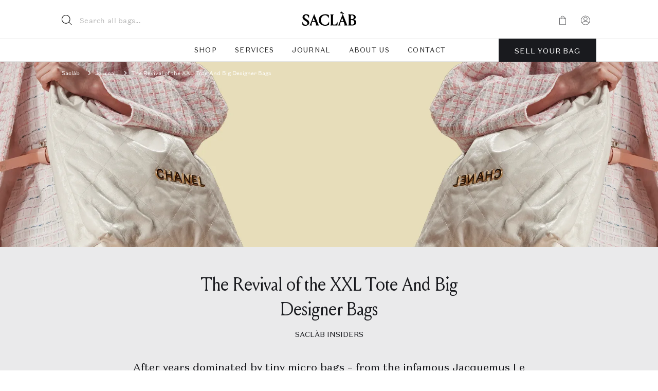

--- FILE ---
content_type: text/html; charset=UTF-8
request_url: https://saclab.com/big-designer-bags/
body_size: 50790
content:
<!doctype html>
<html lang="en-US">
<head><meta charset="UTF-8"><script>if(navigator.userAgent.match(/MSIE|Internet Explorer/i)||navigator.userAgent.match(/Trident\/7\..*?rv:11/i)){var href=document.location.href;if(!href.match(/[?&]nowprocket/)){if(href.indexOf("?")==-1){if(href.indexOf("#")==-1){document.location.href=href+"?nowprocket=1"}else{document.location.href=href.replace("#","?nowprocket=1#")}}else{if(href.indexOf("#")==-1){document.location.href=href+"&nowprocket=1"}else{document.location.href=href.replace("#","&nowprocket=1#")}}}}</script><script>(()=>{class RocketLazyLoadScripts{constructor(){this.v="2.0.4",this.userEvents=["keydown","keyup","mousedown","mouseup","mousemove","mouseover","mouseout","touchmove","touchstart","touchend","touchcancel","wheel","click","dblclick","input"],this.attributeEvents=["onblur","onclick","oncontextmenu","ondblclick","onfocus","onmousedown","onmouseenter","onmouseleave","onmousemove","onmouseout","onmouseover","onmouseup","onmousewheel","onscroll","onsubmit"]}async t(){this.i(),this.o(),/iP(ad|hone)/.test(navigator.userAgent)&&this.h(),this.u(),this.l(this),this.m(),this.k(this),this.p(this),this._(),await Promise.all([this.R(),this.L()]),this.lastBreath=Date.now(),this.S(this),this.P(),this.D(),this.O(),this.M(),await this.C(this.delayedScripts.normal),await this.C(this.delayedScripts.defer),await this.C(this.delayedScripts.async),await this.T(),await this.F(),await this.j(),await this.A(),window.dispatchEvent(new Event("rocket-allScriptsLoaded")),this.everythingLoaded=!0,this.lastTouchEnd&&await new Promise(t=>setTimeout(t,500-Date.now()+this.lastTouchEnd)),this.I(),this.H(),this.U(),this.W()}i(){this.CSPIssue=sessionStorage.getItem("rocketCSPIssue"),document.addEventListener("securitypolicyviolation",t=>{this.CSPIssue||"script-src-elem"!==t.violatedDirective||"data"!==t.blockedURI||(this.CSPIssue=!0,sessionStorage.setItem("rocketCSPIssue",!0))},{isRocket:!0})}o(){window.addEventListener("pageshow",t=>{this.persisted=t.persisted,this.realWindowLoadedFired=!0},{isRocket:!0}),window.addEventListener("pagehide",()=>{this.onFirstUserAction=null},{isRocket:!0})}h(){let t;function e(e){t=e}window.addEventListener("touchstart",e,{isRocket:!0}),window.addEventListener("touchend",function i(o){o.changedTouches[0]&&t.changedTouches[0]&&Math.abs(o.changedTouches[0].pageX-t.changedTouches[0].pageX)<10&&Math.abs(o.changedTouches[0].pageY-t.changedTouches[0].pageY)<10&&o.timeStamp-t.timeStamp<200&&(window.removeEventListener("touchstart",e,{isRocket:!0}),window.removeEventListener("touchend",i,{isRocket:!0}),"INPUT"===o.target.tagName&&"text"===o.target.type||(o.target.dispatchEvent(new TouchEvent("touchend",{target:o.target,bubbles:!0})),o.target.dispatchEvent(new MouseEvent("mouseover",{target:o.target,bubbles:!0})),o.target.dispatchEvent(new PointerEvent("click",{target:o.target,bubbles:!0,cancelable:!0,detail:1,clientX:o.changedTouches[0].clientX,clientY:o.changedTouches[0].clientY})),event.preventDefault()))},{isRocket:!0})}q(t){this.userActionTriggered||("mousemove"!==t.type||this.firstMousemoveIgnored?"keyup"===t.type||"mouseover"===t.type||"mouseout"===t.type||(this.userActionTriggered=!0,this.onFirstUserAction&&this.onFirstUserAction()):this.firstMousemoveIgnored=!0),"click"===t.type&&t.preventDefault(),t.stopPropagation(),t.stopImmediatePropagation(),"touchstart"===this.lastEvent&&"touchend"===t.type&&(this.lastTouchEnd=Date.now()),"click"===t.type&&(this.lastTouchEnd=0),this.lastEvent=t.type,t.composedPath&&t.composedPath()[0].getRootNode()instanceof ShadowRoot&&(t.rocketTarget=t.composedPath()[0]),this.savedUserEvents.push(t)}u(){this.savedUserEvents=[],this.userEventHandler=this.q.bind(this),this.userEvents.forEach(t=>window.addEventListener(t,this.userEventHandler,{passive:!1,isRocket:!0})),document.addEventListener("visibilitychange",this.userEventHandler,{isRocket:!0})}U(){this.userEvents.forEach(t=>window.removeEventListener(t,this.userEventHandler,{passive:!1,isRocket:!0})),document.removeEventListener("visibilitychange",this.userEventHandler,{isRocket:!0}),this.savedUserEvents.forEach(t=>{(t.rocketTarget||t.target).dispatchEvent(new window[t.constructor.name](t.type,t))})}m(){const t="return false",e=Array.from(this.attributeEvents,t=>"data-rocket-"+t),i="["+this.attributeEvents.join("],[")+"]",o="[data-rocket-"+this.attributeEvents.join("],[data-rocket-")+"]",s=(e,i,o)=>{o&&o!==t&&(e.setAttribute("data-rocket-"+i,o),e["rocket"+i]=new Function("event",o),e.setAttribute(i,t))};new MutationObserver(t=>{for(const n of t)"attributes"===n.type&&(n.attributeName.startsWith("data-rocket-")||this.everythingLoaded?n.attributeName.startsWith("data-rocket-")&&this.everythingLoaded&&this.N(n.target,n.attributeName.substring(12)):s(n.target,n.attributeName,n.target.getAttribute(n.attributeName))),"childList"===n.type&&n.addedNodes.forEach(t=>{if(t.nodeType===Node.ELEMENT_NODE)if(this.everythingLoaded)for(const i of[t,...t.querySelectorAll(o)])for(const t of i.getAttributeNames())e.includes(t)&&this.N(i,t.substring(12));else for(const e of[t,...t.querySelectorAll(i)])for(const t of e.getAttributeNames())this.attributeEvents.includes(t)&&s(e,t,e.getAttribute(t))})}).observe(document,{subtree:!0,childList:!0,attributeFilter:[...this.attributeEvents,...e]})}I(){this.attributeEvents.forEach(t=>{document.querySelectorAll("[data-rocket-"+t+"]").forEach(e=>{this.N(e,t)})})}N(t,e){const i=t.getAttribute("data-rocket-"+e);i&&(t.setAttribute(e,i),t.removeAttribute("data-rocket-"+e))}k(t){Object.defineProperty(HTMLElement.prototype,"onclick",{get(){return this.rocketonclick||null},set(e){this.rocketonclick=e,this.setAttribute(t.everythingLoaded?"onclick":"data-rocket-onclick","this.rocketonclick(event)")}})}S(t){function e(e,i){let o=e[i];e[i]=null,Object.defineProperty(e,i,{get:()=>o,set(s){t.everythingLoaded?o=s:e["rocket"+i]=o=s}})}e(document,"onreadystatechange"),e(window,"onload"),e(window,"onpageshow");try{Object.defineProperty(document,"readyState",{get:()=>t.rocketReadyState,set(e){t.rocketReadyState=e},configurable:!0}),document.readyState="loading"}catch(t){console.log("WPRocket DJE readyState conflict, bypassing")}}l(t){this.originalAddEventListener=EventTarget.prototype.addEventListener,this.originalRemoveEventListener=EventTarget.prototype.removeEventListener,this.savedEventListeners=[],EventTarget.prototype.addEventListener=function(e,i,o){o&&o.isRocket||!t.B(e,this)&&!t.userEvents.includes(e)||t.B(e,this)&&!t.userActionTriggered||e.startsWith("rocket-")||t.everythingLoaded?t.originalAddEventListener.call(this,e,i,o):(t.savedEventListeners.push({target:this,remove:!1,type:e,func:i,options:o}),"mouseenter"!==e&&"mouseleave"!==e||t.originalAddEventListener.call(this,e,t.savedUserEvents.push,o))},EventTarget.prototype.removeEventListener=function(e,i,o){o&&o.isRocket||!t.B(e,this)&&!t.userEvents.includes(e)||t.B(e,this)&&!t.userActionTriggered||e.startsWith("rocket-")||t.everythingLoaded?t.originalRemoveEventListener.call(this,e,i,o):t.savedEventListeners.push({target:this,remove:!0,type:e,func:i,options:o})}}J(t,e){this.savedEventListeners=this.savedEventListeners.filter(i=>{let o=i.type,s=i.target||window;return e!==o||t!==s||(this.B(o,s)&&(i.type="rocket-"+o),this.$(i),!1)})}H(){EventTarget.prototype.addEventListener=this.originalAddEventListener,EventTarget.prototype.removeEventListener=this.originalRemoveEventListener,this.savedEventListeners.forEach(t=>this.$(t))}$(t){t.remove?this.originalRemoveEventListener.call(t.target,t.type,t.func,t.options):this.originalAddEventListener.call(t.target,t.type,t.func,t.options)}p(t){let e;function i(e){return t.everythingLoaded?e:e.split(" ").map(t=>"load"===t||t.startsWith("load.")?"rocket-jquery-load":t).join(" ")}function o(o){function s(e){const s=o.fn[e];o.fn[e]=o.fn.init.prototype[e]=function(){return this[0]===window&&t.userActionTriggered&&("string"==typeof arguments[0]||arguments[0]instanceof String?arguments[0]=i(arguments[0]):"object"==typeof arguments[0]&&Object.keys(arguments[0]).forEach(t=>{const e=arguments[0][t];delete arguments[0][t],arguments[0][i(t)]=e})),s.apply(this,arguments),this}}if(o&&o.fn&&!t.allJQueries.includes(o)){const e={DOMContentLoaded:[],"rocket-DOMContentLoaded":[]};for(const t in e)document.addEventListener(t,()=>{e[t].forEach(t=>t())},{isRocket:!0});o.fn.ready=o.fn.init.prototype.ready=function(i){function s(){parseInt(o.fn.jquery)>2?setTimeout(()=>i.bind(document)(o)):i.bind(document)(o)}return"function"==typeof i&&(t.realDomReadyFired?!t.userActionTriggered||t.fauxDomReadyFired?s():e["rocket-DOMContentLoaded"].push(s):e.DOMContentLoaded.push(s)),o([])},s("on"),s("one"),s("off"),t.allJQueries.push(o)}e=o}t.allJQueries=[],o(window.jQuery),Object.defineProperty(window,"jQuery",{get:()=>e,set(t){o(t)}})}P(){const t=new Map;document.write=document.writeln=function(e){const i=document.currentScript,o=document.createRange(),s=i.parentElement;let n=t.get(i);void 0===n&&(n=i.nextSibling,t.set(i,n));const c=document.createDocumentFragment();o.setStart(c,0),c.appendChild(o.createContextualFragment(e)),s.insertBefore(c,n)}}async R(){return new Promise(t=>{this.userActionTriggered?t():this.onFirstUserAction=t})}async L(){return new Promise(t=>{document.addEventListener("DOMContentLoaded",()=>{this.realDomReadyFired=!0,t()},{isRocket:!0})})}async j(){return this.realWindowLoadedFired?Promise.resolve():new Promise(t=>{window.addEventListener("load",t,{isRocket:!0})})}M(){this.pendingScripts=[];this.scriptsMutationObserver=new MutationObserver(t=>{for(const e of t)e.addedNodes.forEach(t=>{"SCRIPT"!==t.tagName||t.noModule||t.isWPRocket||this.pendingScripts.push({script:t,promise:new Promise(e=>{const i=()=>{const i=this.pendingScripts.findIndex(e=>e.script===t);i>=0&&this.pendingScripts.splice(i,1),e()};t.addEventListener("load",i,{isRocket:!0}),t.addEventListener("error",i,{isRocket:!0}),setTimeout(i,1e3)})})})}),this.scriptsMutationObserver.observe(document,{childList:!0,subtree:!0})}async F(){await this.X(),this.pendingScripts.length?(await this.pendingScripts[0].promise,await this.F()):this.scriptsMutationObserver.disconnect()}D(){this.delayedScripts={normal:[],async:[],defer:[]},document.querySelectorAll("script[type$=rocketlazyloadscript]").forEach(t=>{t.hasAttribute("data-rocket-src")?t.hasAttribute("async")&&!1!==t.async?this.delayedScripts.async.push(t):t.hasAttribute("defer")&&!1!==t.defer||"module"===t.getAttribute("data-rocket-type")?this.delayedScripts.defer.push(t):this.delayedScripts.normal.push(t):this.delayedScripts.normal.push(t)})}async _(){await this.L();let t=[];document.querySelectorAll("script[type$=rocketlazyloadscript][data-rocket-src]").forEach(e=>{let i=e.getAttribute("data-rocket-src");if(i&&!i.startsWith("data:")){i.startsWith("//")&&(i=location.protocol+i);try{const o=new URL(i).origin;o!==location.origin&&t.push({src:o,crossOrigin:e.crossOrigin||"module"===e.getAttribute("data-rocket-type")})}catch(t){}}}),t=[...new Map(t.map(t=>[JSON.stringify(t),t])).values()],this.Y(t,"preconnect")}async G(t){if(await this.K(),!0!==t.noModule||!("noModule"in HTMLScriptElement.prototype))return new Promise(e=>{let i;function o(){(i||t).setAttribute("data-rocket-status","executed"),e()}try{if(navigator.userAgent.includes("Firefox/")||""===navigator.vendor||this.CSPIssue)i=document.createElement("script"),[...t.attributes].forEach(t=>{let e=t.nodeName;"type"!==e&&("data-rocket-type"===e&&(e="type"),"data-rocket-src"===e&&(e="src"),i.setAttribute(e,t.nodeValue))}),t.text&&(i.text=t.text),t.nonce&&(i.nonce=t.nonce),i.hasAttribute("src")?(i.addEventListener("load",o,{isRocket:!0}),i.addEventListener("error",()=>{i.setAttribute("data-rocket-status","failed-network"),e()},{isRocket:!0}),setTimeout(()=>{i.isConnected||e()},1)):(i.text=t.text,o()),i.isWPRocket=!0,t.parentNode.replaceChild(i,t);else{const i=t.getAttribute("data-rocket-type"),s=t.getAttribute("data-rocket-src");i?(t.type=i,t.removeAttribute("data-rocket-type")):t.removeAttribute("type"),t.addEventListener("load",o,{isRocket:!0}),t.addEventListener("error",i=>{this.CSPIssue&&i.target.src.startsWith("data:")?(console.log("WPRocket: CSP fallback activated"),t.removeAttribute("src"),this.G(t).then(e)):(t.setAttribute("data-rocket-status","failed-network"),e())},{isRocket:!0}),s?(t.fetchPriority="high",t.removeAttribute("data-rocket-src"),t.src=s):t.src="data:text/javascript;base64,"+window.btoa(unescape(encodeURIComponent(t.text)))}}catch(i){t.setAttribute("data-rocket-status","failed-transform"),e()}});t.setAttribute("data-rocket-status","skipped")}async C(t){const e=t.shift();return e?(e.isConnected&&await this.G(e),this.C(t)):Promise.resolve()}O(){this.Y([...this.delayedScripts.normal,...this.delayedScripts.defer,...this.delayedScripts.async],"preload")}Y(t,e){this.trash=this.trash||[];let i=!0;var o=document.createDocumentFragment();t.forEach(t=>{const s=t.getAttribute&&t.getAttribute("data-rocket-src")||t.src;if(s&&!s.startsWith("data:")){const n=document.createElement("link");n.href=s,n.rel=e,"preconnect"!==e&&(n.as="script",n.fetchPriority=i?"high":"low"),t.getAttribute&&"module"===t.getAttribute("data-rocket-type")&&(n.crossOrigin=!0),t.crossOrigin&&(n.crossOrigin=t.crossOrigin),t.integrity&&(n.integrity=t.integrity),t.nonce&&(n.nonce=t.nonce),o.appendChild(n),this.trash.push(n),i=!1}}),document.head.appendChild(o)}W(){this.trash.forEach(t=>t.remove())}async T(){try{document.readyState="interactive"}catch(t){}this.fauxDomReadyFired=!0;try{await this.K(),this.J(document,"readystatechange"),document.dispatchEvent(new Event("rocket-readystatechange")),await this.K(),document.rocketonreadystatechange&&document.rocketonreadystatechange(),await this.K(),this.J(document,"DOMContentLoaded"),document.dispatchEvent(new Event("rocket-DOMContentLoaded")),await this.K(),this.J(window,"DOMContentLoaded"),window.dispatchEvent(new Event("rocket-DOMContentLoaded"))}catch(t){console.error(t)}}async A(){try{document.readyState="complete"}catch(t){}try{await this.K(),this.J(document,"readystatechange"),document.dispatchEvent(new Event("rocket-readystatechange")),await this.K(),document.rocketonreadystatechange&&document.rocketonreadystatechange(),await this.K(),this.J(window,"load"),window.dispatchEvent(new Event("rocket-load")),await this.K(),window.rocketonload&&window.rocketonload(),await this.K(),this.allJQueries.forEach(t=>t(window).trigger("rocket-jquery-load")),await this.K(),this.J(window,"pageshow");const t=new Event("rocket-pageshow");t.persisted=this.persisted,window.dispatchEvent(t),await this.K(),window.rocketonpageshow&&window.rocketonpageshow({persisted:this.persisted})}catch(t){console.error(t)}}async K(){Date.now()-this.lastBreath>45&&(await this.X(),this.lastBreath=Date.now())}async X(){return document.hidden?new Promise(t=>setTimeout(t)):new Promise(t=>requestAnimationFrame(t))}B(t,e){return e===document&&"readystatechange"===t||(e===document&&"DOMContentLoaded"===t||(e===window&&"DOMContentLoaded"===t||(e===window&&"load"===t||e===window&&"pageshow"===t)))}static run(){(new RocketLazyLoadScripts).t()}}RocketLazyLoadScripts.run()})();</script>
    
    <meta name="viewport"
          content="width=device-width, initial-scale=1.0, maximum-scale=5.0, minimum-scale=1.0">
    <meta http-equiv="X-UA-Compatible" content="ie=edge">
    <!--  facebook  -->
    <meta name="facebook-domain-verification" content="4z2apukp6enpr0xs6tttfglh1wk9cl"/>
        <style>
        .country-selector { display:none; }
        .hidden { display:none!important; }
    </style>
        <meta name='robots' content='index, follow, max-image-preview:large, max-snippet:-1, max-video-preview:-1' />
<script type="rocketlazyloadscript" id="cookie-law-info-gcm-var-js">
var _ckyGcm = {"status":true,"default_settings":[{"analytics":"denied","advertisement":"denied","functional":"denied","necessary":"granted","ad_user_data":"denied","ad_personalization":"denied","regions":"All"}],"wait_for_update":2000,"url_passthrough":true,"ads_data_redaction":false}</script>
<script type="rocketlazyloadscript" id="cookie-law-info-gcm-js" data-rocket-type="text/javascript" data-rocket-src="https://saclab.com/wp-content/plugins/cookie-law-info/lite/frontend/js/gcm.min.js" data-rocket-defer defer></script> <script type="rocketlazyloadscript" id="cookieyes" data-rocket-type="text/javascript" data-rocket-src="https://cdn-cookieyes.com/client_data/d70b7a2fc3b8ef824d3bbcba/script.js" data-rocket-defer defer></script>
	<!-- This site is optimized with the Yoast SEO plugin v26.6 - https://yoast.com/wordpress/plugins/seo/ -->
	<title>Big Designer Bags to Invest in Now | SACLÀB</title>
<link crossorigin data-rocket-preload as="font" href="https://saclab.com/wp-content/themes/saclab/assets/dist/fonts/DomaineSansText-Regular.woff2" rel="preload">
<link crossorigin data-rocket-preload as="font" href="https://saclab.com/wp-content/themes/saclab/assets/dist/fonts/LouizeDisplay.woff2" rel="preload"><link rel="preload" data-rocket-preload as="image" href="https://media.saclab.com/2022/05/big-designer-bags_desktop.webp" fetchpriority="high">
	<meta name="description" content="Big designer bags and large shoppers are trending! From the latest runway pieces to vintage handbags, read on for everything about the XL bag trend. Read on &gt;&gt;" />
	<link rel="canonical" href="https://saclab.com/big-designer-bags/" />
	<meta property="og:locale" content="en_US" />
	<meta property="og:type" content="article" />
	<meta property="og:title" content="Big Designer Bags to Invest in Now | SACLÀB" />
	<meta property="og:description" content="Big designer bags and large shoppers are trending! From the latest runway pieces to vintage handbags, read on for everything about the XL bag trend. Read on &gt;&gt;" />
	<meta property="og:url" content="https://saclab.com/big-designer-bags/" />
	<meta property="og:site_name" content="SACLÀB" />
	<meta property="article:publisher" content="https://www.facebook.com/saclabofficial" />
	<meta property="article:published_time" content="2022-05-30T15:43:14+00:00" />
	<meta property="article:modified_time" content="2025-02-18T11:19:10+00:00" />
	<meta property="og:image" content="https://saclab.com/wp-content/uploads/2023/01/big-designer-bags_mobile.webp" />
	<meta property="og:image:width" content="768" />
	<meta property="og:image:height" content="1013" />
	<meta property="og:image:type" content="image/webp" />
	<meta name="author" content="Lara Oliveri" />
	<meta name="twitter:card" content="summary_large_image" />
	<meta name="twitter:label1" content="Written by" />
	<meta name="twitter:data1" content="Lara Oliveri" />
	<meta name="twitter:label2" content="Est. reading time" />
	<meta name="twitter:data2" content="4 minutes" />
	<script type="application/ld+json" class="yoast-schema-graph">{"@context":"https://schema.org","@graph":[{"@type":"Article","@id":"https://saclab.com/big-designer-bags/#article","isPartOf":{"@id":"https://saclab.com/big-designer-bags/"},"author":{"name":"Lara Oliveri","@id":"https://saclab.com/#/schema/person/9604b8a2d3bab97341fec7371f6efb9d"},"headline":"The Revival of the XXL Tote And Big Designer Bags","datePublished":"2022-05-30T15:43:14+00:00","dateModified":"2025-02-18T11:19:10+00:00","mainEntityOfPage":{"@id":"https://saclab.com/big-designer-bags/"},"wordCount":690,"publisher":{"@id":"https://saclab.com/#organization"},"image":{"@id":"https://saclab.com/big-designer-bags/#primaryimage"},"thumbnailUrl":"https://media.saclab.com/2023/01/big-designer-bags_mobile.webp","articleSection":["Bag Trends &amp; more","SACLÀB INSIDERS"],"inLanguage":"en-US"},{"@type":"WebPage","@id":"https://saclab.com/big-designer-bags/","url":"https://saclab.com/big-designer-bags/","name":"Big Designer Bags to Invest in Now | SACLÀB","isPartOf":{"@id":"https://saclab.com/#website"},"primaryImageOfPage":{"@id":"https://saclab.com/big-designer-bags/#primaryimage"},"image":{"@id":"https://saclab.com/big-designer-bags/#primaryimage"},"thumbnailUrl":"https://media.saclab.com/2023/01/big-designer-bags_mobile.webp","datePublished":"2022-05-30T15:43:14+00:00","dateModified":"2025-02-18T11:19:10+00:00","description":"Big designer bags and large shoppers are trending! From the latest runway pieces to vintage handbags, read on for everything about the XL bag trend. Read on >>","breadcrumb":{"@id":"https://saclab.com/big-designer-bags/#breadcrumb"},"inLanguage":"en-US","potentialAction":[{"@type":"ReadAction","target":["https://saclab.com/big-designer-bags/"]}]},{"@type":"ImageObject","inLanguage":"en-US","@id":"https://saclab.com/big-designer-bags/#primaryimage","url":"https://media.saclab.com/2023/01/big-designer-bags_mobile.webp","contentUrl":"https://media.saclab.com/2023/01/big-designer-bags_mobile.webp","width":768,"height":1013},{"@type":"BreadcrumbList","@id":"https://saclab.com/big-designer-bags/#breadcrumb","itemListElement":[{"@type":"ListItem","position":1,"name":"Saclàb","item":"https://saclab.com/"},{"@type":"ListItem","position":2,"name":"Journal","item":"https://saclab.com/journal/"},{"@type":"ListItem","position":3,"name":"The Revival of the XXL Tote And Big Designer Bags"}]},{"@type":"WebSite","@id":"https://saclab.com/#website","url":"https://saclab.com/","name":"SACLÀB","description":"Shop &amp; Sell Authentic Pre-owned Designer Handbags","publisher":{"@id":"https://saclab.com/#organization"},"potentialAction":[{"@type":"SearchAction","target":{"@type":"EntryPoint","urlTemplate":"https://saclab.com/?s={search_term_string}"},"query-input":{"@type":"PropertyValueSpecification","valueRequired":true,"valueName":"search_term_string"}}],"inLanguage":"en-US"},{"@type":"Organization","@id":"https://saclab.com/#organization","name":"SACLÀB","url":"https://saclab.com/","logo":{"@type":"ImageObject","inLanguage":"en-US","@id":"https://saclab.com/#/schema/logo/image/","url":"https://media.saclab.com/2021/08/cropped-S_06-scaled-1.jpg","contentUrl":"https://media.saclab.com/2021/08/cropped-S_06-scaled-1.jpg","width":512,"height":512,"caption":"SACLÀB"},"image":{"@id":"https://saclab.com/#/schema/logo/image/"},"sameAs":["https://www.facebook.com/saclabofficial","https://www.youtube.com/channel/UCgVKrQ8WxQilUgFLYvs5YuA","https://www.instagram.com/saclab_official","https://www.tiktok.com/@saclabofficial"]},{"@type":"Person","@id":"https://saclab.com/#/schema/person/9604b8a2d3bab97341fec7371f6efb9d","name":"Lara Oliveri","image":{"@type":"ImageObject","inLanguage":"en-US","@id":"https://saclab.com/#/schema/person/image/","url":false,"contentUrl":false,"caption":"Lara Oliveri"},"description":"Lara Oliveri is a freelance fashion and culture writer specialising in the deeper role that fashion plays in culture and society with a special focus on the intersection of social change and identity. She truly believes fashion is a powerful and meaningful tool that carries symbolic meaning through the expression of ideas, beliefs and values related to society. Her style is drawn on the basics of understated elegance, she loves all things The Row and is on the forever search to find the perfect Chanel bag. Lara Oliveri’s work has appeared in Vogue Scandinavia, Vogue Netherlands, ELLE Netherlands, de Volkskrant Magazine, and Harper’s Bazaar Netherlands among others.","url":"https://saclab.com/author/lara-oliveri/"}]}</script>
	<!-- / Yoast SEO plugin. -->


<link rel='dns-prefetch' href='//accounts.google.com' />
<link rel='dns-prefetch' href='//appleid.cdn-apple.com' />
<link rel='stylesheet' id='wp-block-library-css' href='https://saclab.com/wp-includes/css/dist/block-library/style.min.css?ver=6.9' type='text/css' media='all' />
<style id='wp-block-heading-inline-css' type='text/css'>
h1:where(.wp-block-heading).has-background,h2:where(.wp-block-heading).has-background,h3:where(.wp-block-heading).has-background,h4:where(.wp-block-heading).has-background,h5:where(.wp-block-heading).has-background,h6:where(.wp-block-heading).has-background{padding:1.25em 2.375em}h1.has-text-align-left[style*=writing-mode]:where([style*=vertical-lr]),h1.has-text-align-right[style*=writing-mode]:where([style*=vertical-rl]),h2.has-text-align-left[style*=writing-mode]:where([style*=vertical-lr]),h2.has-text-align-right[style*=writing-mode]:where([style*=vertical-rl]),h3.has-text-align-left[style*=writing-mode]:where([style*=vertical-lr]),h3.has-text-align-right[style*=writing-mode]:where([style*=vertical-rl]),h4.has-text-align-left[style*=writing-mode]:where([style*=vertical-lr]),h4.has-text-align-right[style*=writing-mode]:where([style*=vertical-rl]),h5.has-text-align-left[style*=writing-mode]:where([style*=vertical-lr]),h5.has-text-align-right[style*=writing-mode]:where([style*=vertical-rl]),h6.has-text-align-left[style*=writing-mode]:where([style*=vertical-lr]),h6.has-text-align-right[style*=writing-mode]:where([style*=vertical-rl]){rotate:180deg}
/*# sourceURL=https://saclab.com/wp-includes/blocks/heading/style.min.css */
</style>
<style id='wp-block-image-inline-css' type='text/css'>
.wp-block-image>a,.wp-block-image>figure>a{display:inline-block}.wp-block-image img{box-sizing:border-box;height:auto;max-width:100%;vertical-align:bottom}@media not (prefers-reduced-motion){.wp-block-image img.hide{visibility:hidden}.wp-block-image img.show{animation:show-content-image .4s}}.wp-block-image[style*=border-radius] img,.wp-block-image[style*=border-radius]>a{border-radius:inherit}.wp-block-image.has-custom-border img{box-sizing:border-box}.wp-block-image.aligncenter{text-align:center}.wp-block-image.alignfull>a,.wp-block-image.alignwide>a{width:100%}.wp-block-image.alignfull img,.wp-block-image.alignwide img{height:auto;width:100%}.wp-block-image .aligncenter,.wp-block-image .alignleft,.wp-block-image .alignright,.wp-block-image.aligncenter,.wp-block-image.alignleft,.wp-block-image.alignright{display:table}.wp-block-image .aligncenter>figcaption,.wp-block-image .alignleft>figcaption,.wp-block-image .alignright>figcaption,.wp-block-image.aligncenter>figcaption,.wp-block-image.alignleft>figcaption,.wp-block-image.alignright>figcaption{caption-side:bottom;display:table-caption}.wp-block-image .alignleft{float:left;margin:.5em 1em .5em 0}.wp-block-image .alignright{float:right;margin:.5em 0 .5em 1em}.wp-block-image .aligncenter{margin-left:auto;margin-right:auto}.wp-block-image :where(figcaption){margin-bottom:1em;margin-top:.5em}.wp-block-image.is-style-circle-mask img{border-radius:9999px}@supports ((-webkit-mask-image:none) or (mask-image:none)) or (-webkit-mask-image:none){.wp-block-image.is-style-circle-mask img{border-radius:0;-webkit-mask-image:url('data:image/svg+xml;utf8,<svg viewBox="0 0 100 100" xmlns="http://www.w3.org/2000/svg"><circle cx="50" cy="50" r="50"/></svg>');mask-image:url('data:image/svg+xml;utf8,<svg viewBox="0 0 100 100" xmlns="http://www.w3.org/2000/svg"><circle cx="50" cy="50" r="50"/></svg>');mask-mode:alpha;-webkit-mask-position:center;mask-position:center;-webkit-mask-repeat:no-repeat;mask-repeat:no-repeat;-webkit-mask-size:contain;mask-size:contain}}:root :where(.wp-block-image.is-style-rounded img,.wp-block-image .is-style-rounded img){border-radius:9999px}.wp-block-image figure{margin:0}.wp-lightbox-container{display:flex;flex-direction:column;position:relative}.wp-lightbox-container img{cursor:zoom-in}.wp-lightbox-container img:hover+button{opacity:1}.wp-lightbox-container button{align-items:center;backdrop-filter:blur(16px) saturate(180%);background-color:#5a5a5a40;border:none;border-radius:4px;cursor:zoom-in;display:flex;height:20px;justify-content:center;opacity:0;padding:0;position:absolute;right:16px;text-align:center;top:16px;width:20px;z-index:100}@media not (prefers-reduced-motion){.wp-lightbox-container button{transition:opacity .2s ease}}.wp-lightbox-container button:focus-visible{outline:3px auto #5a5a5a40;outline:3px auto -webkit-focus-ring-color;outline-offset:3px}.wp-lightbox-container button:hover{cursor:pointer;opacity:1}.wp-lightbox-container button:focus{opacity:1}.wp-lightbox-container button:focus,.wp-lightbox-container button:hover,.wp-lightbox-container button:not(:hover):not(:active):not(.has-background){background-color:#5a5a5a40;border:none}.wp-lightbox-overlay{box-sizing:border-box;cursor:zoom-out;height:100vh;left:0;overflow:hidden;position:fixed;top:0;visibility:hidden;width:100%;z-index:100000}.wp-lightbox-overlay .close-button{align-items:center;cursor:pointer;display:flex;justify-content:center;min-height:40px;min-width:40px;padding:0;position:absolute;right:calc(env(safe-area-inset-right) + 16px);top:calc(env(safe-area-inset-top) + 16px);z-index:5000000}.wp-lightbox-overlay .close-button:focus,.wp-lightbox-overlay .close-button:hover,.wp-lightbox-overlay .close-button:not(:hover):not(:active):not(.has-background){background:none;border:none}.wp-lightbox-overlay .lightbox-image-container{height:var(--wp--lightbox-container-height);left:50%;overflow:hidden;position:absolute;top:50%;transform:translate(-50%,-50%);transform-origin:top left;width:var(--wp--lightbox-container-width);z-index:9999999999}.wp-lightbox-overlay .wp-block-image{align-items:center;box-sizing:border-box;display:flex;height:100%;justify-content:center;margin:0;position:relative;transform-origin:0 0;width:100%;z-index:3000000}.wp-lightbox-overlay .wp-block-image img{height:var(--wp--lightbox-image-height);min-height:var(--wp--lightbox-image-height);min-width:var(--wp--lightbox-image-width);width:var(--wp--lightbox-image-width)}.wp-lightbox-overlay .wp-block-image figcaption{display:none}.wp-lightbox-overlay button{background:none;border:none}.wp-lightbox-overlay .scrim{background-color:#fff;height:100%;opacity:.9;position:absolute;width:100%;z-index:2000000}.wp-lightbox-overlay.active{visibility:visible}@media not (prefers-reduced-motion){.wp-lightbox-overlay.active{animation:turn-on-visibility .25s both}.wp-lightbox-overlay.active img{animation:turn-on-visibility .35s both}.wp-lightbox-overlay.show-closing-animation:not(.active){animation:turn-off-visibility .35s both}.wp-lightbox-overlay.show-closing-animation:not(.active) img{animation:turn-off-visibility .25s both}.wp-lightbox-overlay.zoom.active{animation:none;opacity:1;visibility:visible}.wp-lightbox-overlay.zoom.active .lightbox-image-container{animation:lightbox-zoom-in .4s}.wp-lightbox-overlay.zoom.active .lightbox-image-container img{animation:none}.wp-lightbox-overlay.zoom.active .scrim{animation:turn-on-visibility .4s forwards}.wp-lightbox-overlay.zoom.show-closing-animation:not(.active){animation:none}.wp-lightbox-overlay.zoom.show-closing-animation:not(.active) .lightbox-image-container{animation:lightbox-zoom-out .4s}.wp-lightbox-overlay.zoom.show-closing-animation:not(.active) .lightbox-image-container img{animation:none}.wp-lightbox-overlay.zoom.show-closing-animation:not(.active) .scrim{animation:turn-off-visibility .4s forwards}}@keyframes show-content-image{0%{visibility:hidden}99%{visibility:hidden}to{visibility:visible}}@keyframes turn-on-visibility{0%{opacity:0}to{opacity:1}}@keyframes turn-off-visibility{0%{opacity:1;visibility:visible}99%{opacity:0;visibility:visible}to{opacity:0;visibility:hidden}}@keyframes lightbox-zoom-in{0%{transform:translate(calc((-100vw + var(--wp--lightbox-scrollbar-width))/2 + var(--wp--lightbox-initial-left-position)),calc(-50vh + var(--wp--lightbox-initial-top-position))) scale(var(--wp--lightbox-scale))}to{transform:translate(-50%,-50%) scale(1)}}@keyframes lightbox-zoom-out{0%{transform:translate(-50%,-50%) scale(1);visibility:visible}99%{visibility:visible}to{transform:translate(calc((-100vw + var(--wp--lightbox-scrollbar-width))/2 + var(--wp--lightbox-initial-left-position)),calc(-50vh + var(--wp--lightbox-initial-top-position))) scale(var(--wp--lightbox-scale));visibility:hidden}}
/*# sourceURL=https://saclab.com/wp-includes/blocks/image/style.min.css */
</style>
<style id='wp-block-paragraph-inline-css' type='text/css'>
.is-small-text{font-size:.875em}.is-regular-text{font-size:1em}.is-large-text{font-size:2.25em}.is-larger-text{font-size:3em}.has-drop-cap:not(:focus):first-letter{float:left;font-size:8.4em;font-style:normal;font-weight:100;line-height:.68;margin:.05em .1em 0 0;text-transform:uppercase}body.rtl .has-drop-cap:not(:focus):first-letter{float:none;margin-left:.1em}p.has-drop-cap.has-background{overflow:hidden}:root :where(p.has-background){padding:1.25em 2.375em}:where(p.has-text-color:not(.has-link-color)) a{color:inherit}p.has-text-align-left[style*="writing-mode:vertical-lr"],p.has-text-align-right[style*="writing-mode:vertical-rl"]{rotate:180deg}
/*# sourceURL=https://saclab.com/wp-includes/blocks/paragraph/style.min.css */
</style>
<style id='global-styles-inline-css' type='text/css'>
:root{--wp--preset--aspect-ratio--square: 1;--wp--preset--aspect-ratio--4-3: 4/3;--wp--preset--aspect-ratio--3-4: 3/4;--wp--preset--aspect-ratio--3-2: 3/2;--wp--preset--aspect-ratio--2-3: 2/3;--wp--preset--aspect-ratio--16-9: 16/9;--wp--preset--aspect-ratio--9-16: 9/16;--wp--preset--color--black: #000000;--wp--preset--color--cyan-bluish-gray: #abb8c3;--wp--preset--color--white: #ffffff;--wp--preset--color--pale-pink: #f78da7;--wp--preset--color--vivid-red: #cf2e2e;--wp--preset--color--luminous-vivid-orange: #ff6900;--wp--preset--color--luminous-vivid-amber: #fcb900;--wp--preset--color--light-green-cyan: #7bdcb5;--wp--preset--color--vivid-green-cyan: #00d084;--wp--preset--color--pale-cyan-blue: #8ed1fc;--wp--preset--color--vivid-cyan-blue: #0693e3;--wp--preset--color--vivid-purple: #9b51e0;--wp--preset--gradient--vivid-cyan-blue-to-vivid-purple: linear-gradient(135deg,rgb(6,147,227) 0%,rgb(155,81,224) 100%);--wp--preset--gradient--light-green-cyan-to-vivid-green-cyan: linear-gradient(135deg,rgb(122,220,180) 0%,rgb(0,208,130) 100%);--wp--preset--gradient--luminous-vivid-amber-to-luminous-vivid-orange: linear-gradient(135deg,rgb(252,185,0) 0%,rgb(255,105,0) 100%);--wp--preset--gradient--luminous-vivid-orange-to-vivid-red: linear-gradient(135deg,rgb(255,105,0) 0%,rgb(207,46,46) 100%);--wp--preset--gradient--very-light-gray-to-cyan-bluish-gray: linear-gradient(135deg,rgb(238,238,238) 0%,rgb(169,184,195) 100%);--wp--preset--gradient--cool-to-warm-spectrum: linear-gradient(135deg,rgb(74,234,220) 0%,rgb(151,120,209) 20%,rgb(207,42,186) 40%,rgb(238,44,130) 60%,rgb(251,105,98) 80%,rgb(254,248,76) 100%);--wp--preset--gradient--blush-light-purple: linear-gradient(135deg,rgb(255,206,236) 0%,rgb(152,150,240) 100%);--wp--preset--gradient--blush-bordeaux: linear-gradient(135deg,rgb(254,205,165) 0%,rgb(254,45,45) 50%,rgb(107,0,62) 100%);--wp--preset--gradient--luminous-dusk: linear-gradient(135deg,rgb(255,203,112) 0%,rgb(199,81,192) 50%,rgb(65,88,208) 100%);--wp--preset--gradient--pale-ocean: linear-gradient(135deg,rgb(255,245,203) 0%,rgb(182,227,212) 50%,rgb(51,167,181) 100%);--wp--preset--gradient--electric-grass: linear-gradient(135deg,rgb(202,248,128) 0%,rgb(113,206,126) 100%);--wp--preset--gradient--midnight: linear-gradient(135deg,rgb(2,3,129) 0%,rgb(40,116,252) 100%);--wp--preset--font-size--small: 13px;--wp--preset--font-size--medium: 20px;--wp--preset--font-size--large: 36px;--wp--preset--font-size--x-large: 42px;--wp--preset--spacing--20: 0.44rem;--wp--preset--spacing--30: 0.67rem;--wp--preset--spacing--40: 1rem;--wp--preset--spacing--50: 1.5rem;--wp--preset--spacing--60: 2.25rem;--wp--preset--spacing--70: 3.38rem;--wp--preset--spacing--80: 5.06rem;--wp--preset--shadow--natural: 6px 6px 9px rgba(0, 0, 0, 0.2);--wp--preset--shadow--deep: 12px 12px 50px rgba(0, 0, 0, 0.4);--wp--preset--shadow--sharp: 6px 6px 0px rgba(0, 0, 0, 0.2);--wp--preset--shadow--outlined: 6px 6px 0px -3px rgb(255, 255, 255), 6px 6px rgb(0, 0, 0);--wp--preset--shadow--crisp: 6px 6px 0px rgb(0, 0, 0);}:where(.is-layout-flex){gap: 0.5em;}:where(.is-layout-grid){gap: 0.5em;}body .is-layout-flex{display: flex;}.is-layout-flex{flex-wrap: wrap;align-items: center;}.is-layout-flex > :is(*, div){margin: 0;}body .is-layout-grid{display: grid;}.is-layout-grid > :is(*, div){margin: 0;}:where(.wp-block-columns.is-layout-flex){gap: 2em;}:where(.wp-block-columns.is-layout-grid){gap: 2em;}:where(.wp-block-post-template.is-layout-flex){gap: 1.25em;}:where(.wp-block-post-template.is-layout-grid){gap: 1.25em;}.has-black-color{color: var(--wp--preset--color--black) !important;}.has-cyan-bluish-gray-color{color: var(--wp--preset--color--cyan-bluish-gray) !important;}.has-white-color{color: var(--wp--preset--color--white) !important;}.has-pale-pink-color{color: var(--wp--preset--color--pale-pink) !important;}.has-vivid-red-color{color: var(--wp--preset--color--vivid-red) !important;}.has-luminous-vivid-orange-color{color: var(--wp--preset--color--luminous-vivid-orange) !important;}.has-luminous-vivid-amber-color{color: var(--wp--preset--color--luminous-vivid-amber) !important;}.has-light-green-cyan-color{color: var(--wp--preset--color--light-green-cyan) !important;}.has-vivid-green-cyan-color{color: var(--wp--preset--color--vivid-green-cyan) !important;}.has-pale-cyan-blue-color{color: var(--wp--preset--color--pale-cyan-blue) !important;}.has-vivid-cyan-blue-color{color: var(--wp--preset--color--vivid-cyan-blue) !important;}.has-vivid-purple-color{color: var(--wp--preset--color--vivid-purple) !important;}.has-black-background-color{background-color: var(--wp--preset--color--black) !important;}.has-cyan-bluish-gray-background-color{background-color: var(--wp--preset--color--cyan-bluish-gray) !important;}.has-white-background-color{background-color: var(--wp--preset--color--white) !important;}.has-pale-pink-background-color{background-color: var(--wp--preset--color--pale-pink) !important;}.has-vivid-red-background-color{background-color: var(--wp--preset--color--vivid-red) !important;}.has-luminous-vivid-orange-background-color{background-color: var(--wp--preset--color--luminous-vivid-orange) !important;}.has-luminous-vivid-amber-background-color{background-color: var(--wp--preset--color--luminous-vivid-amber) !important;}.has-light-green-cyan-background-color{background-color: var(--wp--preset--color--light-green-cyan) !important;}.has-vivid-green-cyan-background-color{background-color: var(--wp--preset--color--vivid-green-cyan) !important;}.has-pale-cyan-blue-background-color{background-color: var(--wp--preset--color--pale-cyan-blue) !important;}.has-vivid-cyan-blue-background-color{background-color: var(--wp--preset--color--vivid-cyan-blue) !important;}.has-vivid-purple-background-color{background-color: var(--wp--preset--color--vivid-purple) !important;}.has-black-border-color{border-color: var(--wp--preset--color--black) !important;}.has-cyan-bluish-gray-border-color{border-color: var(--wp--preset--color--cyan-bluish-gray) !important;}.has-white-border-color{border-color: var(--wp--preset--color--white) !important;}.has-pale-pink-border-color{border-color: var(--wp--preset--color--pale-pink) !important;}.has-vivid-red-border-color{border-color: var(--wp--preset--color--vivid-red) !important;}.has-luminous-vivid-orange-border-color{border-color: var(--wp--preset--color--luminous-vivid-orange) !important;}.has-luminous-vivid-amber-border-color{border-color: var(--wp--preset--color--luminous-vivid-amber) !important;}.has-light-green-cyan-border-color{border-color: var(--wp--preset--color--light-green-cyan) !important;}.has-vivid-green-cyan-border-color{border-color: var(--wp--preset--color--vivid-green-cyan) !important;}.has-pale-cyan-blue-border-color{border-color: var(--wp--preset--color--pale-cyan-blue) !important;}.has-vivid-cyan-blue-border-color{border-color: var(--wp--preset--color--vivid-cyan-blue) !important;}.has-vivid-purple-border-color{border-color: var(--wp--preset--color--vivid-purple) !important;}.has-vivid-cyan-blue-to-vivid-purple-gradient-background{background: var(--wp--preset--gradient--vivid-cyan-blue-to-vivid-purple) !important;}.has-light-green-cyan-to-vivid-green-cyan-gradient-background{background: var(--wp--preset--gradient--light-green-cyan-to-vivid-green-cyan) !important;}.has-luminous-vivid-amber-to-luminous-vivid-orange-gradient-background{background: var(--wp--preset--gradient--luminous-vivid-amber-to-luminous-vivid-orange) !important;}.has-luminous-vivid-orange-to-vivid-red-gradient-background{background: var(--wp--preset--gradient--luminous-vivid-orange-to-vivid-red) !important;}.has-very-light-gray-to-cyan-bluish-gray-gradient-background{background: var(--wp--preset--gradient--very-light-gray-to-cyan-bluish-gray) !important;}.has-cool-to-warm-spectrum-gradient-background{background: var(--wp--preset--gradient--cool-to-warm-spectrum) !important;}.has-blush-light-purple-gradient-background{background: var(--wp--preset--gradient--blush-light-purple) !important;}.has-blush-bordeaux-gradient-background{background: var(--wp--preset--gradient--blush-bordeaux) !important;}.has-luminous-dusk-gradient-background{background: var(--wp--preset--gradient--luminous-dusk) !important;}.has-pale-ocean-gradient-background{background: var(--wp--preset--gradient--pale-ocean) !important;}.has-electric-grass-gradient-background{background: var(--wp--preset--gradient--electric-grass) !important;}.has-midnight-gradient-background{background: var(--wp--preset--gradient--midnight) !important;}.has-small-font-size{font-size: var(--wp--preset--font-size--small) !important;}.has-medium-font-size{font-size: var(--wp--preset--font-size--medium) !important;}.has-large-font-size{font-size: var(--wp--preset--font-size--large) !important;}.has-x-large-font-size{font-size: var(--wp--preset--font-size--x-large) !important;}
/*# sourceURL=global-styles-inline-css */
</style>

<style id='classic-theme-styles-inline-css' type='text/css'>
/*! This file is auto-generated */
.wp-block-button__link{color:#fff;background-color:#32373c;border-radius:9999px;box-shadow:none;text-decoration:none;padding:calc(.667em + 2px) calc(1.333em + 2px);font-size:1.125em}.wp-block-file__button{background:#32373c;color:#fff;text-decoration:none}
/*# sourceURL=/wp-includes/css/classic-themes.min.css */
</style>
<style id='woocommerce-inline-inline-css' type='text/css'>
.woocommerce form .form-row .required { visibility: visible; }
/*# sourceURL=woocommerce-inline-inline-css */
</style>
<style id='custom-flag-handle-inline-css' type='text/css'>
.weglot-flags.flag-0.wg-a0>a:before,.weglot-flags.flag-0.wg-a0>span:before {background-image: url(https://cdn.weglot.com/flags/rectangle_mat/us.svg); }.weglot-flags.flag-0.wg-a1>a:before,.weglot-flags.flag-0.wg-a1>span:before {background-image: url(https://cdn.weglot.com/flags/rectangle_mat/hk.svg); }.weglot-flags.flag-1.wg-a0>a:before,.weglot-flags.flag-1.wg-a0>span:before {background-image: url(https://cdn.weglot.com/flags/shiny/us.svg); }.weglot-flags.flag-1.wg-a1>a:before,.weglot-flags.flag-1.wg-a1>span:before {background-image: url(https://cdn.weglot.com/flags/shiny/hk.svg); }.weglot-flags.flag-2.wg-a0>a:before,.weglot-flags.flag-2.wg-a0>span:before {background-image: url(https://cdn.weglot.com/flags/square/us.svg); }.weglot-flags.flag-2.wg-a1>a:before,.weglot-flags.flag-2.wg-a1>span:before {background-image: url(https://cdn.weglot.com/flags/square/hk.svg); }.weglot-flags.flag-3.wg-a0>a:before,.weglot-flags.flag-3.wg-a0>span:before {background-image: url(https://cdn.weglot.com/flags/circle/us.svg); }.weglot-flags.flag-3.wg-a1>a:before,.weglot-flags.flag-3.wg-a1>span:before {background-image: url(https://cdn.weglot.com/flags/circle/hk.svg); }
/*# sourceURL=custom-flag-handle-inline-css */
</style>
<link rel='stylesheet' id='swiper-css' href='https://saclab.com/wp-content/themes/saclab/assets/dist/swiper/swiper-bundle.min.css?ver=6.9' type='text/css' media='all' />
<link rel='stylesheet' id='main-css-css' href='https://saclab.com/wp-content/themes/saclab/assets/dist/main.min.css?ver=1768225953' type='text/css' media='all' />
<link rel='stylesheet' id='mollie-applepaydirect-css' href='https://saclab.com/wp-content/plugins/mollie-payments-for-woocommerce/public/css/mollie-applepaydirect.min.css?ver=1766495033' type='text/css' media='screen' />
<script type="text/javascript" id="tp-js-js-extra">
/* <![CDATA[ */
var trustpilot_settings = {"key":"k4oH3uOVmGzuNAen","TrustpilotScriptUrl":"https://invitejs.trustpilot.com/tp.min.js","IntegrationAppUrl":"//ecommscript-integrationapp.trustpilot.com","PreviewScriptUrl":"//ecommplugins-scripts.trustpilot.com/v2.1/js/preview.min.js","PreviewCssUrl":"//ecommplugins-scripts.trustpilot.com/v2.1/css/preview.min.css","PreviewWPCssUrl":"//ecommplugins-scripts.trustpilot.com/v2.1/css/preview_wp.css","WidgetScriptUrl":"//widget.trustpilot.com/bootstrap/v5/tp.widget.bootstrap.min.js"};
//# sourceURL=tp-js-js-extra
/* ]]> */
</script>
<script type="rocketlazyloadscript" data-rocket-type="text/javascript" data-rocket-src="https://saclab.com/wp-content/plugins/trustpilot-reviews/review/assets/js/headerScript.min.js?ver=1.0&#039; async=&#039;async" id="tp-js-js"></script>
<script type="text/javascript" id="jquery-core-js-extra">
/* <![CDATA[ */
var $ajax = {"url":"https://saclab.com/wp-admin/admin-ajax.php","nonce":"f098257cb3","currencies":{"us":60034,"hk":124144,"eu":60033},"lang_data":{"us":{"location":"us","yay_currency":60034,"currency":"$","language":"a0"},"hk":{"location":"hk","yay_currency":124144,"currency":"HK$","language":"a1"},"en":{"location":"eu","yay_currency":60033,"currency":"\u20ac","language":"en"},"de":{"location":"eu","yay_currency":60033,"currency":"\u20ac","language":"de"},"fr":{"location":"eu","yay_currency":60033,"currency":"\u20ac","language":"fr"}},"lang_current":{"location":"eu","yay_currency":60033,"currency":"\u20ac","language":"en"},"location":null};
//# sourceURL=jquery-core-js-extra
/* ]]> */
</script>
<script type="text/javascript" src="https://saclab.com/wp-includes/js/jquery/jquery.min.js?ver=3.7.1" id="jquery-core-js" data-rocket-defer defer></script>
<script type="text/javascript" src="https://saclab.com/wp-includes/js/jquery/jquery-migrate.min.js?ver=3.4.1" id="jquery-migrate-js" data-rocket-defer defer></script>
<script type="rocketlazyloadscript" data-rocket-type="text/javascript" data-rocket-src="https://saclab.com/wp-content/plugins/weglot/dist/front-js.js?ver=5.2" id="wp-weglot-js-js" data-rocket-defer defer></script>
<script type="rocketlazyloadscript" data-rocket-type="text/javascript" data-rocket-src="https://saclab.com/wp-content/themes/saclab/temp/applepay-button.js?ver=1764854576" id="applepay-button-js" data-rocket-defer defer></script>
<link rel="https://api.w.org/" href="https://saclab.com/wp-json/" /><link rel="alternate" title="JSON" type="application/json" href="https://saclab.com/wp-json/wp/v2/posts/38171" /><meta name="generator" content="WordPress 6.9" />
<meta name="generator" content="WooCommerce 10.4.3" />
<link rel='shortlink' href='https://saclab.com/?p=38171' />
        <link rel="preload" href="https://saclab.com/wp-content/plugins/woocommerce_hipayenterprise_applepay/assets/css/applepay.min.css?ver=1.42.0" as="style" onload="this.onload=null;this.rel='stylesheet'">
        <noscript><link rel="stylesheet" href="https://saclab.com/wp-content/plugins/woocommerce_hipayenterprise_applepay/assets/css/applepay.min.css?ver=1.42.0"></noscript>
        
		<!-- Google Tag Manager -->
		<script type="rocketlazyloadscript">!function(){"use strict";function l(e){for(var t=e,r=0,n=document.cookie.split(";");r<n.length;r++){var o=n[r].split("=");if(o[0].trim()===t)return o[1]}}function s(e){return localStorage.getItem(e)}function u(e){return window[e]}function A(e,t){e=document.querySelector(e);return t?null==e?void 0:e.getAttribute(t):null==e?void 0:e.textContent}var e=window,t=document,r="script",n="dataLayer",o="https://data.saclab.com",a="",i="cuFVhkqqwlxl",c="h=aWQ9R1RNLVQyVFpKNlI%3D&amp;cgm=nmB",g="cookie",v="_sbp",E="",d=!1;try{var d=!!g&&(m=navigator.userAgent,!!(m=new RegExp("Version/([0-9._]+)(.*Mobile)?.*Safari.*").exec(m)))&&16.4<=parseFloat(m[1]),f="stapeUserId"===g,I=d&&!f?function(e,t,r){void 0===t&&(t="");var n={cookie:l,localStorage:s,jsVariable:u,cssSelector:A},t=Array.isArray(t)?t:[t];if(e&&n[e])for(var o=n[e],a=0,i=t;a<i.length;a++){var c=i[a],c=r?o(c,r):o(c);if(c)return c}else console.warn("invalid uid source",e)}(g,v,E):void 0;d=d&&(!!I||f)}catch(e){console.error(e)}var m=e,g=(m[n]=m[n]||[],m[n].push({"gtm.start":(new Date).getTime(),event:"gtm.js"}),t.getElementsByTagName(r)[0]),v=I?"&bi="+encodeURIComponent(I):"",E=t.createElement(r),f=(d&&(i=8<i.length?i.replace(/([a-z]{8}$)/,"kp$1"):"kp"+i),!d&&a?a:o);E.async=!0,E.src=f+"/"+i+".js?"+c+v,null!=(e=g.parentNode)&&e.insertBefore(E,g)}();</script>
		<!-- End Google Tag Manager -->
		<script type="application/json" id="weglot-data">{"website":"https:\/\/saclab.com\/","uid":"ca9ba41246","project_slug":"saclab","language_from":"en","language_from_custom_flag":null,"language_from_custom_name":null,"excluded_paths":[{"type":"CONTAIN","value":"\/","language_button_displayed":true,"exclusion_behavior":"NOT_TRANSLATED","excluded_languages":["a0","a1"],"regex":"\/"},{"type":"IS_EXACTLY","value":"\/luxury-report\/","language_button_displayed":false,"exclusion_behavior":"NOT_TRANSLATED","excluded_languages":[],"regex":"^\/luxury\\-report\/$"}],"excluded_blocks":[{"value":".product__price-helper","description":null},{"value":".product__price-block","description":null},{"value":".weglot-not-translate","description":null},{"value":"#product-info > div > div.prd_wrap_cost > div > div.product__price-block > div > div > span.product__price","description":null},{"value":"body > main > div.content > header > div > div.topbar > div > div > div.topbar__content > span.topbar__timer","description":null},{"value":"g:custom_label_0","description":null},{"value":"g:google_product_category","description":null},{"value":"g:product_type","description":null},{"value":".filter__counter-val","description":null},{"value":".search-results .common-title","description":null},{"value":".quantity > .screen-reader-text","description":null}],"custom_settings":{"button_style":{"is_dropdown":true,"with_flags":true,"flag_type":"rectangle_mat","with_name":true,"full_name":true,"custom_css":""},"wp_user_version":"4.2.9","translate_email":false,"translate_search":false,"translate_amp":false,"switchers":[{"templates":{"name":"default","hash":"095ffb8d22f66be52959023fa4eeb71a05f20f73"},"location":[],"style":{"with_flags":true,"flag_type":"rectangle_mat","with_name":true,"full_name":true,"is_dropdown":true}}]},"pending_translation_enabled":false,"curl_ssl_check_enabled":true,"custom_css":null,"languages":[{"language_to":"de","custom_code":null,"custom_name":null,"custom_local_name":null,"provider":null,"enabled":true,"automatic_translation_enabled":true,"deleted_at":null,"connect_host_destination":null,"custom_flag":null},{"language_to":"fr","custom_code":null,"custom_name":null,"custom_local_name":null,"provider":null,"enabled":true,"automatic_translation_enabled":true,"deleted_at":null,"connect_host_destination":null,"custom_flag":null},{"language_to":"a0","custom_code":"us","custom_name":"English (US)","custom_local_name":"English (US)","provider":null,"enabled":true,"automatic_translation_enabled":false,"deleted_at":null,"connect_host_destination":null,"custom_flag":"us"},{"language_to":"a1","custom_code":"hk","custom_name":"English (HK)","custom_local_name":"English (HK)","provider":null,"enabled":true,"automatic_translation_enabled":false,"deleted_at":null,"connect_host_destination":null,"custom_flag":"hk"}],"organization_slug":"w-c35fb312fd","api_domain":"cdn-api-weglot.com","product":"1.0","current_language":"en","switcher_links":{"en":"https:\/\/saclab.com\/big-designer-bags\/","de":"https:\/\/saclab.com\/de\/big-designer-bags\/","fr":"https:\/\/saclab.com\/fr\/big-designer-bags\/","a0":"https:\/\/saclab.com\/us\/big-designer-bags\/","a1":"https:\/\/saclab.com\/hk\/big-designer-bags\/"},"original_path":"\/big-designer-bags\/"}</script>
<link rel="alternate" href="https://saclab.com/big-designer-bags/" hreflang="x-default"/>
<link rel="alternate" href="https://saclab.com/big-designer-bags/" hreflang="en"/>
<link rel="alternate" href="https://saclab.com/de/big-designer-bags/" hreflang="de"/>
<link rel="alternate" href="https://saclab.com/fr/big-designer-bags/" hreflang="fr"/>
<link rel="alternate" href="https://saclab.com/us/big-designer-bags/" hreflang="en-US"/>
<link rel="alternate" href="https://saclab.com/hk/big-designer-bags/" hreflang="en-HK"/>
<link rel="preload" href="https://saclab.com/wp-content/themes/saclab/libs/request-a-bag/style.css" as="style" onload="this.onload=null;this.rel='stylesheet'"><noscript><link id="admin-request-a-bag" rel="stylesheet" href="https://saclab.com/wp-content/themes/saclab/libs/request-a-bag/style.css"></noscript>	<noscript><style>.woocommerce-product-gallery{ opacity: 1 !important; }</style></noscript>
	<link rel="icon" href="https://media.saclab.com/2020/02/cropped-favicon-32x32.png" sizes="32x32" />
<link rel="icon" href="https://media.saclab.com/2020/02/cropped-favicon-192x192.png" sizes="192x192" />
<link rel="apple-touch-icon" href="https://media.saclab.com/2020/02/cropped-favicon-180x180.png" />
<meta name="msapplication-TileImage" content="https://media.saclab.com/2020/02/cropped-favicon-270x270.png" />
		<style type="text/css" id="wp-custom-css">
			html[lang="us"] .footer__col--sell .footer__menu {
	display: none;
}
.sub-nav__item a, .sub-nav__menu-item a {
	color: #474747 !important;
}
.sub-nav__menu-title, .sub-nav__list-title {
	color: #8c8c8c !important;
}
.sub-nav__item a:hover, .sub-nav__menu-item a:hover {
	text-decoration: underline !important;
}
.contact .common-form__input {
	width: 100% !important;
}
.contact .common-form__label {
	margin-bottom: 26px;
}
.contact .contact-form label span {
	opacity: 1;
	font-size: 13px;
	margin-left: 0;
}

.text-underline-none a {
	text-decoration-line: none !important;
}

.conscious-friday figure{
	margin: 0;
}

[name~="contact"] {
	display:none;
}

.text-area .press ul li:before {
	visibility: hidden;
}
.text-area .press-fig ul li {
	padding-left:0px; 
}

.text-area .press ul li {
	padding-left:0px; 
}

#sell-now, .text-area .press-fig ul li:before, .welcome__slider-next, .welcome__slider-prev {
	visibility: hidden;
}
.press {
    position: relative;
    left: 50%;
   -webkit-transform: translateX(-50%);
    -ms-transform: translateX(-50%);
    transform: translateX(-50%);
    width: 90vw;
	}


.subscribe-thu {
	    position: relative;
    left: 50%;
   -webkit-transform: translateX(-50%);
    -ms-transform: translateX(-50%);
    transform: translateX(-50%);
    width: 100vw;
	background-color: #f2f2f2;
	padding: 50px;
	font-size: 11px;
}
.single-article__text-area-wrap {padding-bottom: 0px;}

.page-section {
	padding-bottom: 0;
}
.txt-table {
	width: 100% !important;
}


.logo img {  
	height:3vw;
	width: auto;
	padding: 10px;
	display:inline-block;
} 


.press-logo {
	 position: relative;
    left: 50%;
   -webkit-transform: translateX(-50%);
    -ms-transform: translateX(-50%);
    transform: translateX(-50%);
    width: 80vw;
		text-align: center;
}


.overlay {
  position: fixed;
  top: 0;
  bottom:0;
  left: 0;
  right: 0;
  background: rgba(0, 0, 0, 0.7);
  transition: opacity 500ms;
  visibility: hidden;
  opacity: 0;
	z-index: 5;
	height: 100vh;
}
.overlay:target {
  visibility: visible;
  opacity: 1;
	overflow-y: scroll;
}

.magazine {
  margin: 200px auto;
  background: #fff;
  border-radius: 5px;
  width: 60%;
  position: relative;
  transition: all 5s ease-in-out;
}

  position: relative;
	float: right;
	padding-right: 10px;
  font-size: 30px;
  font-weight: bold;
  text-decoration: none;
  color: #333;
}
.magazine .close:hover {
  color: #6d6d6d;
}
.magazine .content img{
	z-index: 5;
}

.sale-your-bag .sale-banner-inner:before {
	background:none !important;
}
	
.sale-banner-inner {
	background-size: cover !important;
  
}

@media only screen and (max-width: 768px)
{ .text-area h3 {
	font-size: 20px!important;
	}
	.text-area h2 {
		font-size: 22px!important;
	}
	.text-area .shop-list-block__btn a {
	margin-top: 32px !important;
}
	.logo img {
	    height: 8vw;
    width: auto;
    padding: 5px;
	} 
	
	.spacer {
		height: 40px !important;
	}
	
	.blocks-gallery-grid .blocks-gallery-image, .blocks-gallery-grid .blocks-gallery-item, .wp-block-gallery .blocks-gallery-image, .wp-block-gallery .blocks-gallery-item {
		width: auto; }
	
	.magazine {
    width: 90%;
}
	.advent {
		background: url('https://saclab.com/wp-content/uploads/2021/11/mobile-header-Dec1.webp') center/cover no-repeat !important;
	}
	
	.info-popup_black .info-popup__inner, .info-popup_black.info-popup--active   {
		visibility:hidden;
	}

	.giveaway-inner {width: 90vw!important;
			font-size: 18px !important;
	line-height: 160px;
	}
		.syb-block {margin:48px auto !important; }
	.my-acc-breadcrumbs {display: block !important;}
	
}

.product__social-item--twitter, .product__social-item--facebook, .product__social-item--pinterest {
	display:none;
}

.search__small-input .brand_name .custom-select__input:last-child {
	visibility: hidden;
	display:none;
}

li[data-brand="other"] {
	visibility:hidden;
	margin-top: -30px;
}

button[name="apply_coupon"] {
	border-radius: 0px !important;
	color: #191a1e !important;
}

.top-screen__subtitle, .product-card__post-title {
	margin-left: 30px;
	margin-right: 30px;
}

.wp-block-embed-youtube {
	margin: 0 auto;
}


.no-underline a{
	text-decoration: none;
}
.no-underline ul li:before {
	visibility:hidden;
}

.faq .common-titles {
	padding-top: 40px;
}

.adventHover:hover {
	opacity: 1 !important;
}



.sell-single__ttl-link:hover {
	text-decoration:underline;
}

.sth__bl-item {
	padding-right: 40px !important;
}
.product__includes {
	padding: 0 0 10px 0 !important;
}

[data-val="Bag Accessories"],label[for=form_contact-request], 
{
	visibility:hidden;
	display:none;
}


.common-form__select-wrap .common-select [data-val="Dior"], .common-form__select-wrap .common-select [data-val="Bottega Veneta"], .filter__drop-down-item--brand .filter__checkboxes-item:last-child, label[for=form_contact-request]{
	visibility:hidden;
	display:none;
}

#breadcrumbs, .subscribe__desc {
	color: #191A1E;
}

.selected-list__title, .filter__sorting-title {
	color: #707070;
}

.switch-lang__item {
	color: #757575;
}
.switch-lang__item:hover, .switch-lang__item_active{
	color: #262626;
}

@media only screen and (min-width: 768px) {
.sell-top {
	height: calc(60vh - 101px) !important;
}
}
@media only screen and (max-width: 767px) {
	.sell-address__control {
		background: none !important;	
}
	
	}

.single-article__quote-author a{
	text-decoration: underline;
}
.info-popup.checkout-kit-popup .info-popup__inner_sell, .product-img-wrap--kit {
	background-color:#f4f4f4;
}

.info-popup__kit-img-helper {
	margin-bottom: 54px;
}

.info-popup__kit-img {
	transform: scale(2);
	height: 80px!important;
}
@media only screen and (max-width: 1024px) {
	.filter__categories-wrap {
		    position: fixed;
    z-index: 11;
    top: 0;
    bottom: 0;
    left: 0;
    width: 85%;
    max-width: 350px;
    padding-bottom: 60px;
    -webkit-transform: translate(-350px,0);
    -ms-transform: translate(-350px,0);
    transform: translate(-350px,0);
	}
	.filter__categories-wrap--active {
    -webkit-transform: translate(0,0);
    -ms-transform: translate(0,0);
    transform: translate(0,0);
	}
	.header__nav-inner {
		padding-top: 100px !important;
	}

}
.checkout-kit__price-before {
	text-decoration: none!important;
	color: #191A1E!important;
}
@media only screen and (max-width: 1024px) {
.sale-banner-inner__btn.common-btn  {     
	width: 90%;
    display: block;
    margin: auto;
	text-align: center;
		padding: 0 !important;} 
	.sale-banner-inner__btn-wrap{
		width: 50% !important;
		display:block;
		margin: auto;
	
	}
}

.sub-nav--shop .sub-nav__img-wrap{
width: 25% !important;}
.sub-nav__menu-list {
	margin-bottom: 0 !important;
	padding-bottom: 0px !important;
}

@media only screen and (max-height: 770px) {
	.sub-nav__columns {
		height:400px !important;
		
		
	}
}
/* scrollbar */
/* width */
::-webkit-scrollbar {
  width: 8px;
}

/* Track */
::-webkit-scrollbar-track {
  box-shadow: inset 0 0 2px grey; 
  
}
 
/* Handle */
::-webkit-scrollbar-thumb {
  background: #888; 
  border-radius: 8px;
}.filter__section--active::after {
	height: 65% !important;
}

/* Handle on hover */
::-webkit-scrollbar-thumb:hover {
  background: darkgrey; 
}
.single-article__quote, .text-area p span , .column__text {
	font-weight: 400 !important;
}

.fancybox__html5video, .fancybox__content, .f-zoomInUp video {
	aspect-ratio: unset !important;
}

.text-area .shop-list-block__btn a {
	margin-top: 48px;
}

.txt-gallery__caption a, .txt-gallery__caption p , .text-area .wp-caption-text, .text-area figcaption ,.wp-element-caption{ 
	text-transform: none !important; 
 color:#585653!important;
	text-align:center;

}
[aria-label="Virtual Appointment"] {
	text-decoration:underline;
}

.reviews__io-element {
	height: 129px;
}
.top-mess {
	z-index: 9 !important;
}
.result__item--advv, .ma-page__pre-title, .brand-text-area {
	visibility:hidden;
	display:none;
}
.small-container, .bestsellers, .images-section,  .bestsellers_page, .quote, .picture-button {margin: 0 0 !important}

@media only screen and (min-width: 769px) {

.heading-section__description {
	font-size: 16px !important;
	line-height: 30px !important;
}
	.heading-section__title {
		font-size: 36px!important;
	}
.small-container p {
	    font-size: 16px !important;
    line-height: 160% !important;
}
	.small-container h3 {
		font-size: 24px !important;
	}
	
}
.wp-block-button__link {
	font-size: 14px !important;
	height: 46px !important;
	padding: 0 23px !important;
	text-transform: uppercase !important;
	background-color: #191a1e !important;
	border-radius: 0 !important;
	display: inline-block;
   
    color: #fff;
    
    line-height: 46px;
    white-space: nowrap;
   
    text-decoration: none;
    -webkit-transition: background-color .3s;
    -o-transition: background-color .3s;
    transition: background-color .3s;
	
}

	
.show-top-bar .offset-content,.show-top-mess .offset-content {
    margin-top: 0px !important;
}	

.slider--centered {
	padding-bottom: 60px !important;
}

#mwb_modal {
	display: none !important;
}	


[data-hipay-id=hostedfield-iframe]{width:10px!important;min-width:100%}[data-hipay-id=hosted-payments-wrapper]{margin:auto;max-width:640px}[data-hipay-id=hipay-carousel-wrapper]{height:70px;margin-bottom:32px}[data-hipay-id=hipay-form-wrapper]{position:relative;min-height:60px}.hipay-cobranding-card-label{display:flex;color:#20272b;opacity:40%;font-size:.8rem;margin:10px;margin-top:6px}.hipay-cobranding-card-label-floating{display:flex;position:absolute;color:#20272b;opacity:40%;font-size:.8rem;bottom:-20px;right:10px}.flex-column{-webkit-box-orient:vertical!important;-webkit-box-direction:normal!important;-ms-flex-direction:column!important;flex-direction:column!important}.width-auto{width:auto!important}.hipay-form-container{margin:auto;width:100%;max-width:520px}.hipay-form-row{display:-webkit-box;display:-ms-flexbox;display:flex;-webkit-box-orient:horizontal;-webkit-box-direction:normal;-ms-flex-direction:row;flex-direction:row;margin:0 0 16px 0;position:relative}.hipay-form-row-hidden{display:none}.hipay-form-no-field{margin:0 10px;padding-top:16px;font-size:14px}.hipay-form-no-field>span{cursor:text}.hipay-payment-request-wrapper-hidden{display:none}.hipay-payment-request-wrapper-visible{display:block}#hipay-payment-request-button-wrapper{height:36px;margin:10px 30px}@media screen and (max-width:640px){#hipay-payment-request-button-wrapper{margin:10px 10px}}.hipay-payment-request-button{position:relative;display:-webkit-box;display:-ms-flexbox;display:flex;-webkit-box-flex:1;-ms-flex:1 1 auto;flex:1 1 auto;-ms-flex-wrap:wrap;flex-wrap:wrap;width:100%;height:50px;margin:0 10px}.hipay-separator-payment-request-button{margin:16px 0;position:relative;text-align:center;font-size:16px;font-weight:400;color:#737373}.hipay-separator-payment-request-button::before{left:30px}.hipay-separator-payment-request-button::after{right:30px}.hipay-separator-payment-request-button::after,.hipay-separator-payment-request-button::before{display:inline-block;width:40%;border-top:1px solid #cfd7df;content:' ';position:absolute;top:8px}@media screen and (max-width:640px){.hipay-separator-payment-request-button::before{left:10px}.hipay-separator-payment-request-button::after{right:10px}}.hipay-field-container{position:relative;display:-webkit-box;display:-ms-flexbox;display:flex;-webkit-box-flex:1;-ms-flex:1 1 auto;flex:1 1 auto;-ms-flex-wrap:wrap;flex-wrap:wrap;width:100%;height:50px;margin:0 10px}.hipay-field-radio-container{height:auto}.hipay-field-container-half{width:50%}@media screen and (max-width:359px){.hipay-form-row{-ms-flex-wrap:wrap;flex-wrap:wrap;margin-bottom:0}.hipay-field-container{margin-bottom:16px}.hipay-field-container-half{width:100%}}.hipay-field{z-index:2;opacity:.011;-webkit-transition:opacity .3s cubic-bezier(.165,.84,.44,1);-o-transition:opacity .3s cubic-bezier(.165,.84,.44,1);transition:opacity .3s cubic-bezier(.165,.84,.44,1);will-change:opacity;height:25px;width:100%;position:absolute;left:0;bottom:0;margin-bottom:4px;background-color:transparent}.hipay-field.HiPayField--focused,.hipay-field:not(.HiPayField--empty){opacity:1}.hipay-field-radio{z-index:2;height:28px;width:100%;background-color:transparent}.hipay-field-radio-label{z-index:1;width:100%;color:#737373;overflow:hidden;-o-text-overflow:ellipsis;text-overflow:ellipsis;white-space:nowrap;-webkit-transform-origin:0 50%;-ms-transform-origin:0 50%;transform-origin:0 50%;-webkit-transform:scale(.85);-ms-transform:scale(.85);transform:scale(.85);cursor:default;margin-bottom:4px}.hipay-field-label{z-index:1;width:100%;position:absolute;left:0;bottom:8px;color:#737373;overflow:hidden;-o-text-overflow:ellipsis;text-overflow:ellipsis;white-space:nowrap;-webkit-transform-origin:0 50%;-ms-transform-origin:0 50%;transform-origin:0 50%;cursor:text;-webkit-transition-property:color,-webkit-transform;-o-transition-property:color,transform;transition-property:color,transform,-webkit-transform;-webkit-transition-duration:.3s;-o-transition-duration:.3s;transition-duration:.3s;-webkit-transition-timing-function:cubic-bezier(.165,.84,.44,1);-o-transition-timing-function:cubic-bezier(.165,.84,.44,1);transition-timing-function:cubic-bezier(.165,.84,.44,1)}.HiPayField--focused+.hipay-field-label,.hipay-field:not(.HiPayField--empty)+.hipay-field-label{color:#737373;-webkit-transform:scale(.85) translateY(-25px);-ms-transform:scale(.85) translateY(-25px);transform:scale(.85) translateY(-25px);cursor:default}.HiPayField--focused+.hipay-field-label{color:#20272b!important}.HiPayField--invalid+.hipay-field-label{color:#cb2b0b!important}.HiPayField--disabled+.hipay-field-label{color:#d3d3d3!important}.hipay-field-baseline{position:absolute;width:100%;height:0;left:0;bottom:0;border-bottom:solid 1px #cfd7df;-webkit-transition:border-bottom .3s cubic-bezier(.165,.84,.44,1);-o-transition:border-bottom .3s cubic-bezier(.165,.84,.44,1);transition:border-bottom .3s cubic-bezier(.165,.84,.44,1)}.HiPayField--focused+.hipay-field-label+.hipay-field-baseline{border-bottom:solid 1px #20272b}.HiPayField--invalid+.hipay-field-label+.hipay-field-baseline{border-bottom:solid 1px #cb2b0b}.HiPayField--disabled+.hipay-field-label+.hipay-field-baseline{border-bottom:dotted 1px #cfd7df}.hipay-field-error{position:absolute;bottom:-14px;width:100%;color:#cb2b0b;line-height:11px;font-size:10px;white-space:nowrap;overflow:hidden;-o-text-overflow:ellipsis;text-overflow:ellipsis}[data-hipay-id=hipay-help-cvc]{font-size:14px;padding:.75rem 1.25rem;margin:0 10px;border-radius:.25rem;color:#856404;background-color:#fff3cd;border:solid 1px #ffeeba;display:none}[data-hipay-id=hipay-help-cvc].hipay-visible{display:block}[data-hipay-id=hipay-loading-wrapper]{display:none;background-color:rgba(255,255,255,.7);top:0;bottom:0;left:0;right:0;position:absolute;z-index:10}[data-hipay-id=hipay-loading-spinner]{width:25px;height:25px;margin:auto;margin-top:20px;border:5px solid #f3f3f3;border-top:5px solid;border-top-color:#fff;border-radius:50%;-webkit-animation:spin 1.5s linear infinite;animation:spin 1.5s linear infinite}@-webkit-keyframes spin{0%{-webkit-transform:rotate(0);transform:rotate(0)}100%{-webkit-transform:rotate(360deg);transform:rotate(360deg)}}@keyframes spin{0%{-webkit-transform:rotate(0);transform:rotate(0)}100%{-webkit-transform:rotate(360deg);transform:rotate(360deg)}}#paypal-button-container>.paypal-buttons:not(:last-of-type){display:none}		</style>
		<noscript><style id="rocket-lazyload-nojs-css">.rll-youtube-player, [data-lazy-src]{display:none !important;}</style></noscript>        <script type="rocketlazyloadscript">
        const disableIOSTextFieldZoom = () => {
            if (!/iPad|iPhone|iPod/.test(navigator.userAgent) || window.MSStream) return;
            const element = document.querySelector('meta[name=viewport]');
            if (element !== null) {
                let content = element.getAttribute('content');
                let scalePattern = /maximum\-scale=[0-9\.]+/g;
                if (scalePattern.test(content)) {
                    content = content.replace(scalePattern, 'maximum-scale=1.0');
                } else {
                    content = [content, 'maximum-scale=1.0'].join(', ');
                }
                element.setAttribute('content', content);
            }
        }
        document.addEventListener('DOMContentLoaded', disableIOSTextFieldZoom);
    </script>
<link rel='stylesheet' id='wc-blocks-style-css' href='https://saclab.com/wp-content/plugins/woocommerce/assets/client/blocks/wc-blocks.css?ver=wc-10.4.3' type='text/css' media='all' />
<meta name="generator" content="WP Rocket 3.20.2" data-wpr-features="wpr_delay_js wpr_defer_js wpr_auto_preload_fonts wpr_oci wpr_desktop" /></head>


<body class="wp-singular post-template-default single single-post postid-38171 single-format-standard wp-custom-logo wp-theme-saclab theme-saclab woocommerce-no-js">
<main  data-ab="B">
<div  class="dark-filter"></div>


<nav class="header__nav   header__nav_md">
    <div class="header__nav-inner">
                        <ul class="header__custom-nav-list">
            <li class="header__custom-nav-item header__custom-nav-item--shop" tabindex="0">
                <a class="header__custom-nav-link "
                   href="https://saclab.com/bags/">Shop</a>
                <span class="shop-sub-menu shop-sub-menu--open"></span>
                <div class="sub-nav sub-nav--shop">
                                        <div class="sub-nav__inner">
                        <div class="sub-nav__columns">

                                                            <div class="sub-nav__column">
                                                                            <div class="sub-nav__menu">
                                            <div class="sub-nav__menu-title">Brands</div>
                                            <ul class="sub-nav__menu-list">
                                                                                                    <li class="sub-nav__menu-item ">
                                                        <a href="https://saclab.com/brands/bottega_veneta/">Bottega Veneta</a>
                                                    </li>
                                                                                                    <li class="sub-nav__menu-item ">
                                                        <a href="https://saclab.com/brands/chanel/">Chanel</a>
                                                    </li>
                                                                                                    <li class="sub-nav__menu-item ">
                                                        <a href="https://saclab.com/brands/dior/">Dior</a>
                                                    </li>
                                                                                                    <li class="sub-nav__menu-item ">
                                                        <a href="https://saclab.com/brands/hermes/">Hermès</a>
                                                    </li>
                                                                                            </ul>
                                        </div>
                                                                                <div class="sub-nav__menu">
                                            <div class="sub-nav__menu-title">Other</div>
                                            <ul class="sub-nav__menu-list">
                                                                                                    <li class="sub-nav__menu-item ">
                                                        <a href="https://saclab.com/gift-cards/">Gift Cards</a>
                                                    </li>
                                                                                            </ul>
                                        </div>
                                                                        </div>
                                                                <div class="sub-nav__column">
                                                                            <div class="sub-nav__menu">
                                            <div class="sub-nav__menu-title">Bag Types</div>
                                            <ul class="sub-nav__menu-list">
                                                                                                    <li class="sub-nav__menu-item ">
                                                        <a href="https://saclab.com/bag-types/bag-charms/">Bag Charms & Accessories</a>
                                                    </li>
                                                                                                    <li class="sub-nav__menu-item ">
                                                        <a href="https://saclab.com/bag-types/backpacks/?in-stock=0">Backpacks</a>
                                                    </li>
                                                                                                    <li class="sub-nav__menu-item ">
                                                        <a href="https://saclab.com/bag-types/belt-bags/?in-stock=0">Belt Bags</a>
                                                    </li>
                                                                                                    <li class="sub-nav__menu-item ">
                                                        <a href="https://saclab.com/bag-types/crossbody-bags/">Cross-body Bags</a>
                                                    </li>
                                                                                                    <li class="sub-nav__menu-item ">
                                                        <a href="https://saclab.com/bag-types/handbags/?in-stock=0">Handbags</a>
                                                    </li>
                                                                                                    <li class="sub-nav__menu-item ">
                                                        <a href="https://saclab.com/bag-types/luggage/">Luggage & Travel Bags</a>
                                                    </li>
                                                                                                    <li class="sub-nav__menu-item ">
                                                        <a href="https://saclab.com/bag-types/clutches/">Mini Bags & Clutches</a>
                                                    </li>
                                                                                                    <li class="sub-nav__menu-item ">
                                                        <a href="https://saclab.com/bag-types/shoulder-bags/?in-stock=0">Shoulder Bags</a>
                                                    </li>
                                                                                                    <li class="sub-nav__menu-item ">
                                                        <a href="https://saclab.com/bag-types/tote-bags/?in-stock=0">Tote Bags</a>
                                                    </li>
                                                                                            </ul>
                                        </div>
                                                                        </div>
                                                                <div class="sub-nav__column">
                                                                            <div class="sub-nav__menu">
                                            <div class="sub-nav__menu-title">Special Pieces</div>
                                            <ul class="sub-nav__menu-list">
                                                                                                    <li class="sub-nav__menu-item ">
                                                        <a href="https://saclab.com/special-pieces/collectors-items/?in-stock=0">Collector’s Item</a>
                                                    </li>
                                                                                                    <li class="sub-nav__menu-item ">
                                                        <a href="https://saclab.com/special-pieces/exotic-leather/?in-stock=0">Exotic Leather</a>
                                                    </li>
                                                                                                    <li class="sub-nav__menu-item ">
                                                        <a href="https://saclab.com/special-pieces/vintage/?in-stock=0">Vintage</a>
                                                    </li>
                                                                                            </ul>
                                        </div>
                                                                                <div class="sub-nav__menu">
                                            <div class="sub-nav__menu-title">Highlights</div>
                                            <ul class="sub-nav__menu-list">
                                                                                                    <li class="sub-nav__menu-item ">
                                                        <a href="https://saclab.com/hermes/">Hermès Bag Styles</a>
                                                    </li>
                                                                                                    <li class="sub-nav__menu-item ">
                                                        <a href="https://saclab.com/evening-bags/">Evening Bags</a>
                                                    </li>
                                                                                            </ul>
                                        </div>
                                                                        </div>
                                
                        </div>
		                                            <div class="sub-nav__img-wrap">
				                				                                                    <img src="https://media.saclab.com/2025/11/Chanel-Timeless-Sequin_Holiday_Festive_Season_2025_0018_Shop-Menu.webp"
                                         alt="Chanel Timeless Sequins Blue"
                                         class="sub-nav__img"/>
				                                            </div>
		                                    </div>
                                    </div>

                <div class="header__shop-menu" style="display:block">
                    <ul class="header__shop-menu-list">
                                                        <li class="header__shop-item">
                                    <span>Brands</span>
                                    <div class="header__shop-submenu">
                                        <ul class="header__shop-submenu-list">
                                                                                            <li class="header__shop-submenu-item ">
                                                    <a href="https://saclab.com/brands/bottega_veneta/">Bottega Veneta</a>
                                                </li>
                                                                                            <li class="header__shop-submenu-item ">
                                                    <a href="https://saclab.com/brands/chanel/">Chanel</a>
                                                </li>
                                                                                            <li class="header__shop-submenu-item ">
                                                    <a href="https://saclab.com/brands/dior/">Dior</a>
                                                </li>
                                                                                            <li class="header__shop-submenu-item ">
                                                    <a href="https://saclab.com/brands/hermes/">Hermès</a>
                                                </li>
                                                                                    </ul>
                                    </div>
                                </li>
                                                                <li class="header__shop-item">
                                    <span>Other</span>
                                    <div class="header__shop-submenu">
                                        <ul class="header__shop-submenu-list">
                                                                                            <li class="header__shop-submenu-item ">
                                                    <a href="https://saclab.com/gift-cards/">Gift Cards</a>
                                                </li>
                                                                                    </ul>
                                    </div>
                                </li>
                                                                <li class="header__shop-item">
                                    <span>Bag Types</span>
                                    <div class="header__shop-submenu">
                                        <ul class="header__shop-submenu-list">
                                                                                            <li class="header__shop-submenu-item ">
                                                    <a href="https://saclab.com/bag-types/bag-charms/">Bag Charms & Accessories</a>
                                                </li>
                                                                                            <li class="header__shop-submenu-item ">
                                                    <a href="https://saclab.com/bag-types/backpacks/?in-stock=0">Backpacks</a>
                                                </li>
                                                                                            <li class="header__shop-submenu-item ">
                                                    <a href="https://saclab.com/bag-types/belt-bags/?in-stock=0">Belt Bags</a>
                                                </li>
                                                                                            <li class="header__shop-submenu-item ">
                                                    <a href="https://saclab.com/bag-types/crossbody-bags/">Cross-body Bags</a>
                                                </li>
                                                                                            <li class="header__shop-submenu-item ">
                                                    <a href="https://saclab.com/bag-types/handbags/?in-stock=0">Handbags</a>
                                                </li>
                                                                                            <li class="header__shop-submenu-item ">
                                                    <a href="https://saclab.com/bag-types/luggage/">Luggage & Travel Bags</a>
                                                </li>
                                                                                            <li class="header__shop-submenu-item ">
                                                    <a href="https://saclab.com/bag-types/clutches/">Mini Bags & Clutches</a>
                                                </li>
                                                                                            <li class="header__shop-submenu-item ">
                                                    <a href="https://saclab.com/bag-types/shoulder-bags/?in-stock=0">Shoulder Bags</a>
                                                </li>
                                                                                            <li class="header__shop-submenu-item ">
                                                    <a href="https://saclab.com/bag-types/tote-bags/?in-stock=0">Tote Bags</a>
                                                </li>
                                                                                    </ul>
                                    </div>
                                </li>
                                                                <li class="header__shop-item">
                                    <span>Special Pieces</span>
                                    <div class="header__shop-submenu">
                                        <ul class="header__shop-submenu-list">
                                                                                            <li class="header__shop-submenu-item ">
                                                    <a href="https://saclab.com/special-pieces/collectors-items/?in-stock=0">Collector’s Item</a>
                                                </li>
                                                                                            <li class="header__shop-submenu-item ">
                                                    <a href="https://saclab.com/special-pieces/exotic-leather/?in-stock=0">Exotic Leather</a>
                                                </li>
                                                                                            <li class="header__shop-submenu-item ">
                                                    <a href="https://saclab.com/special-pieces/vintage/?in-stock=0">Vintage</a>
                                                </li>
                                                                                    </ul>
                                    </div>
                                </li>
                                                                <li class="header__shop-item">
                                    <span>Highlights</span>
                                    <div class="header__shop-submenu">
                                        <ul class="header__shop-submenu-list">
                                                                                            <li class="header__shop-submenu-item ">
                                                    <a href="https://saclab.com/hermes/">Hermès Bag Styles</a>
                                                </li>
                                                                                            <li class="header__shop-submenu-item ">
                                                    <a href="https://saclab.com/evening-bags/">Evening Bags</a>
                                                </li>
                                                                                    </ul>
                                    </div>
                                </li>
                                                    </ul>
                </div>
            </li>
        </ul>
        <ul class="header__custom-nav-list">
            <li class="header__custom-nav-item">
                <a class="header__custom-nav-link header__custom-nav-link_services"
                   href="#">
                    Services                </a>
                <span class="shop-sub-menu"></span>
                <div class="sub-nav">
                                        <div  class="container">
                        <div class="sub-nav__inner">
                            <div class="sub-nav__content">
                                <div class="sub-nav__list-title-wrap">
                                    <div class="sub-nav__list-title">Services</div>
                                </div>
                                <ul class="sub-nav__list">
                                    <li class="sub-nav__back-btn">Back</li>
                                                                                <li class="sub-nav__item  ">
                                                <a href="https://saclab.com/customer-care/"
                                                   class="">Customer care</a>
                                            </li>
                                                                                    <li class="sub-nav__item  ">
                                                <a href="https://saclab.com/delivery-and-returns/"
                                                   class="">Delivery and returns</a>
                                            </li>
                                                                                    <li class="sub-nav__item  ">
                                                <a href="https://saclab.com/faq/#virtual-advisory"
                                                   class="">Virtual Advisory</a>
                                            </li>
                                                                                    <li class="sub-nav__item  request-a-bag">
                                                <a href="https://saclab.com"
                                                   class="request-a-bag">Request a Bag</a>
                                            </li>
                                                                                    <li class="sub-nav__item  ">
                                                <a href="https://saclab.com/sell-with-saclab/"
                                                   class="">Sell with us</a>
                                            </li>
                                                                                    <li class="sub-nav__item  ">
                                                <a href="https://saclab.com/luxury-report/"
                                                   class="">Our Luxury Report</a>
                                            </li>
                                                                                    <li class="sub-nav__item  ">
                                                <a href="https://saclab.com/le-registry/"
                                                   class="">Le Registry</a>
                                            </li>
                                                                                                            </ul>
                            </div>
                                                            <div class="sub-nav__img-wrap">
                                                                                                                <img src="https://media.saclab.com/2025/11/Vintage-Mini-Kelly-Lizard_Holiday_Festive_Season_2025_0052_Services-Menu.webp"
                                             alt="Hermès Vintage Mini Kelly Red Lizard"
                                             class="sub-nav__img"/>
                                                                    </div>
                                                    </div>
                    </div>
                                    </div>
                <div class="header__shop-menu">
                    <ul class="header__shop-menu-list">
                                                        <li class="header__shop-item  ">
                                    <a href="https://saclab.com/customer-care/"
                                       class="">Customer care</a>
                                </li>
                                                            <li class="header__shop-item  ">
                                    <a href="https://saclab.com/delivery-and-returns/"
                                       class="">Delivery and returns</a>
                                </li>
                                                            <li class="header__shop-item  ">
                                    <a href="https://saclab.com/faq/#virtual-advisory"
                                       class="">Virtual Advisory</a>
                                </li>
                                                            <li class="header__shop-item  request-a-bag">
                                    <a href="https://saclab.com"
                                       class="request-a-bag">Request a Bag</a>
                                </li>
                                                            <li class="header__shop-item  ">
                                    <a href="https://saclab.com/sell-with-saclab/"
                                       class="">Sell with us</a>
                                </li>
                                                            <li class="header__shop-item  ">
                                    <a href="https://saclab.com/luxury-report/"
                                       class="">Our Luxury Report</a>
                                </li>
                                                            <li class="header__shop-item  ">
                                    <a href="https://saclab.com/le-registry/"
                                       class="">Le Registry</a>
                                </li>
                                                                        </ul>
                </div>
            </li>
        </ul>
        <ul id="menu-header-menu" class="menu"><li id="menu-item-226" class="menu-item menu-item-type-post_type menu-item-object-page menu-item-226"><a href="https://saclab.com/journal/">Journal</a></li>
<li id="menu-item-18336" class="menu-item menu-item-type-post_type menu-item-object-page menu-item-18336"><a href="https://saclab.com/about-us/">About us</a></li>
<li id="menu-item-224" class="menu-item menu-item-type-post_type menu-item-object-page menu-item-224"><a href="https://saclab.com/contact/">Contact</a></li>
</ul>                                            <a href="https://saclab.com/sell/"
                   class="header__syb sale-banner-inner__btn common-btn">Sell Your Bag</a>
                                        <div class="switch-lang"></div>
            </div>
</nav>
<div  class="content">
    <header  class="header">
                <div class="header__inner">
            
            
            <div class="header__top">
                <div class="container">
                    <div class="header__top-inner">
                        <div class="header__mobile-buttons">
                            <ul class="header__mobile-buttons-list">
                                <li class="header__mobile-btn header__mobile-btn--nav header__mobile-btn--open"></li>
                                <li class="header__mobile-btn header__mobile-btn--search"></li>
                            </ul>
                        </div>

                        
<div class="search-bar" aria-modal="true">
    <form class="search-bar__form" action="https://saclab.com/bags/" autocomplete="off">
        <span class="search-bar__input-texts">
            <span class="search-bar__input-text--default">Search all bags...</span>
            <span class="search-bar__input-text--mobile">Try “Hermès Kelly”</span>
            <span class="search-bar__input-text--desktop">Try searching “Hermès Kelly” </span>
        </span>
        <input class="search-bar__input" type="text" name="search"
               placeholder="Search all bags...">

        <span class="search-bar__placeholder"></span>

        <span class="search-bar__close" aria-label="Clear/Close" tabindex="0"></span>
    </form>

    <div class="search-bar__body">
        <div class="search-bar__response">
	                </div>

        <div class="search-bar__default">
            
<div id="most-searched" class="search-bar__most-searched">
	<h2 class="search-bar__title">Most Searched</h2>

	<div class="search-bar__most-searched-wrapper">
		<a class="search-bar__most-searched-item search-bar__most-searched-item--birkin" href="https://saclab.com/brands/hermes/birkin/" target="_self">Birkin</a><a class="search-bar__most-searched-item search-bar__most-searched-item--chanel" href="https://saclab.com/brands/chanel/" target="_self">Chanel</a><a class="search-bar__most-searched-item search-bar__most-searched-item--kelly" href="https://saclab.com/brands/hermes/kelly/" target="_self">Kelly</a>	</div>
</div>
        </div>
    </div>
</div>
                        <a href="https://saclab.com"
                           class="header__logo-link"
                           aria-label="SACLÀB"
                        >
                                                                                                <img class="header__logo"
                                         src="https://media.saclab.com/2020/01/4lb4vvZv-logo.svg"
                                         alt=""
                                    >
                                                                                    </a>

                        <div class="header__user-area">
                            <div class="header__user-area-inner">
                                
<div class="header__user-btn-wrap header__user-btn-wrap--basket">
    <div class="header__user-btn-wrap-inner">
        <a href="#" class="header__user-btn header__user-btn--basket" aria-label="Shopping bag">
                                </a>
        <div class="small-card" style="display: none">
            <div class="small-card__inner">
                <div class="small-card__top">
                    <div class="small-card__title">Shopping bag</div>
                    <div class="small-card__counter">0</div>
                </div>
                                <ul class="small-card__list" data-user-role="not-login">
                                    </ul>
                <div class="small-card__total-wrap">
                    <div class="small-card__total-desc">Estimated total</div>
                    <div class="small-card__total" data-value="0" data-wg-notranslate>
                                                <span class="woocommerce-Price-amount amount"><bdi><span class="woocommerce-Price-currencySymbol">€</span>&nbsp;0</bdi></span>                    </div>
                </div>
                            </div>
        </div>
    </div>
</div>
                                <div class="header__user-btn-wrap account">
                                    <a class="header__user-btn header__user-btn--user header__user-btn_lg"
                                       href="https://saclab.com/my-account/"
                                       aria-label="My account"></a>

                                    <div
                                        class="header__user-btn header__user-btn--user header__user-btn_md"></div>

                                    <div class="ma-nav__header-close"></div>

                                    
                                                                    </div>

                                                            </div>
                        </div>
                    </div>
                </div>
            </div>

            <div class="header__bottom">
                <div class="container">
                    <div class="header__bottom-inner">
                        <nav class="header__nav  ">
    <div class="header__nav-inner">
                            <div class="switch-lang" tabindex="0" role="button"></div>
                <ul class="header__custom-nav-list">
            <li class="header__custom-nav-item header__custom-nav-item--shop" tabindex="0">
                <a class="header__custom-nav-link "
                   href="https://saclab.com/bags/">Shop</a>
                <span class="shop-sub-menu "></span>
                <div class="sub-nav sub-nav--shop">
                                        <div class="sub-nav__inner">
                        <div class="sub-nav__columns">

                                                            <div class="sub-nav__column">
                                                                            <div class="sub-nav__menu">
                                            <div class="sub-nav__menu-title">Brands</div>
                                            <ul class="sub-nav__menu-list">
                                                                                                    <li class="sub-nav__menu-item ">
                                                        <a href="https://saclab.com/brands/bottega_veneta/">Bottega Veneta</a>
                                                    </li>
                                                                                                    <li class="sub-nav__menu-item ">
                                                        <a href="https://saclab.com/brands/chanel/">Chanel</a>
                                                    </li>
                                                                                                    <li class="sub-nav__menu-item ">
                                                        <a href="https://saclab.com/brands/dior/">Dior</a>
                                                    </li>
                                                                                                    <li class="sub-nav__menu-item ">
                                                        <a href="https://saclab.com/brands/hermes/">Hermès</a>
                                                    </li>
                                                                                            </ul>
                                        </div>
                                                                                <div class="sub-nav__menu">
                                            <div class="sub-nav__menu-title">Other</div>
                                            <ul class="sub-nav__menu-list">
                                                                                                    <li class="sub-nav__menu-item ">
                                                        <a href="https://saclab.com/gift-cards/">Gift Cards</a>
                                                    </li>
                                                                                            </ul>
                                        </div>
                                                                        </div>
                                                                <div class="sub-nav__column">
                                                                            <div class="sub-nav__menu">
                                            <div class="sub-nav__menu-title">Bag Types</div>
                                            <ul class="sub-nav__menu-list">
                                                                                                    <li class="sub-nav__menu-item ">
                                                        <a href="https://saclab.com/bag-types/bag-charms/">Bag Charms & Accessories</a>
                                                    </li>
                                                                                                    <li class="sub-nav__menu-item ">
                                                        <a href="https://saclab.com/bag-types/backpacks/?in-stock=0">Backpacks</a>
                                                    </li>
                                                                                                    <li class="sub-nav__menu-item ">
                                                        <a href="https://saclab.com/bag-types/belt-bags/?in-stock=0">Belt Bags</a>
                                                    </li>
                                                                                                    <li class="sub-nav__menu-item ">
                                                        <a href="https://saclab.com/bag-types/crossbody-bags/">Cross-body Bags</a>
                                                    </li>
                                                                                                    <li class="sub-nav__menu-item ">
                                                        <a href="https://saclab.com/bag-types/handbags/?in-stock=0">Handbags</a>
                                                    </li>
                                                                                                    <li class="sub-nav__menu-item ">
                                                        <a href="https://saclab.com/bag-types/luggage/">Luggage & Travel Bags</a>
                                                    </li>
                                                                                                    <li class="sub-nav__menu-item ">
                                                        <a href="https://saclab.com/bag-types/clutches/">Mini Bags & Clutches</a>
                                                    </li>
                                                                                                    <li class="sub-nav__menu-item ">
                                                        <a href="https://saclab.com/bag-types/shoulder-bags/?in-stock=0">Shoulder Bags</a>
                                                    </li>
                                                                                                    <li class="sub-nav__menu-item ">
                                                        <a href="https://saclab.com/bag-types/tote-bags/?in-stock=0">Tote Bags</a>
                                                    </li>
                                                                                            </ul>
                                        </div>
                                                                        </div>
                                                                <div class="sub-nav__column">
                                                                            <div class="sub-nav__menu">
                                            <div class="sub-nav__menu-title">Special Pieces</div>
                                            <ul class="sub-nav__menu-list">
                                                                                                    <li class="sub-nav__menu-item ">
                                                        <a href="https://saclab.com/special-pieces/collectors-items/?in-stock=0">Collector’s Item</a>
                                                    </li>
                                                                                                    <li class="sub-nav__menu-item ">
                                                        <a href="https://saclab.com/special-pieces/exotic-leather/?in-stock=0">Exotic Leather</a>
                                                    </li>
                                                                                                    <li class="sub-nav__menu-item ">
                                                        <a href="https://saclab.com/special-pieces/vintage/?in-stock=0">Vintage</a>
                                                    </li>
                                                                                            </ul>
                                        </div>
                                                                                <div class="sub-nav__menu">
                                            <div class="sub-nav__menu-title">Highlights</div>
                                            <ul class="sub-nav__menu-list">
                                                                                                    <li class="sub-nav__menu-item ">
                                                        <a href="https://saclab.com/hermes/">Hermès Bag Styles</a>
                                                    </li>
                                                                                                    <li class="sub-nav__menu-item ">
                                                        <a href="https://saclab.com/evening-bags/">Evening Bags</a>
                                                    </li>
                                                                                            </ul>
                                        </div>
                                                                        </div>
                                
                        </div>
		                                            <div class="sub-nav__img-wrap">
				                				                                                    <img src="https://media.saclab.com/2025/11/Chanel-Timeless-Sequin_Holiday_Festive_Season_2025_0018_Shop-Menu.webp"
                                         alt="Chanel Timeless Sequins Blue"
                                         class="sub-nav__img"/>
				                                            </div>
		                                    </div>
                                    </div>

                <div class="header__shop-menu">
                    <ul class="header__shop-menu-list">
                                                        <li class="header__shop-item">
                                    <span>Brands</span>
                                    <div class="header__shop-submenu">
                                        <ul class="header__shop-submenu-list">
                                                                                            <li class="header__shop-submenu-item ">
                                                    <a href="https://saclab.com/brands/bottega_veneta/">Bottega Veneta</a>
                                                </li>
                                                                                            <li class="header__shop-submenu-item ">
                                                    <a href="https://saclab.com/brands/chanel/">Chanel</a>
                                                </li>
                                                                                            <li class="header__shop-submenu-item ">
                                                    <a href="https://saclab.com/brands/dior/">Dior</a>
                                                </li>
                                                                                            <li class="header__shop-submenu-item ">
                                                    <a href="https://saclab.com/brands/hermes/">Hermès</a>
                                                </li>
                                                                                    </ul>
                                    </div>
                                </li>
                                                                <li class="header__shop-item">
                                    <span>Other</span>
                                    <div class="header__shop-submenu">
                                        <ul class="header__shop-submenu-list">
                                                                                            <li class="header__shop-submenu-item ">
                                                    <a href="https://saclab.com/gift-cards/">Gift Cards</a>
                                                </li>
                                                                                    </ul>
                                    </div>
                                </li>
                                                                <li class="header__shop-item">
                                    <span>Bag Types</span>
                                    <div class="header__shop-submenu">
                                        <ul class="header__shop-submenu-list">
                                                                                            <li class="header__shop-submenu-item ">
                                                    <a href="https://saclab.com/bag-types/bag-charms/">Bag Charms & Accessories</a>
                                                </li>
                                                                                            <li class="header__shop-submenu-item ">
                                                    <a href="https://saclab.com/bag-types/backpacks/?in-stock=0">Backpacks</a>
                                                </li>
                                                                                            <li class="header__shop-submenu-item ">
                                                    <a href="https://saclab.com/bag-types/belt-bags/?in-stock=0">Belt Bags</a>
                                                </li>
                                                                                            <li class="header__shop-submenu-item ">
                                                    <a href="https://saclab.com/bag-types/crossbody-bags/">Cross-body Bags</a>
                                                </li>
                                                                                            <li class="header__shop-submenu-item ">
                                                    <a href="https://saclab.com/bag-types/handbags/?in-stock=0">Handbags</a>
                                                </li>
                                                                                            <li class="header__shop-submenu-item ">
                                                    <a href="https://saclab.com/bag-types/luggage/">Luggage & Travel Bags</a>
                                                </li>
                                                                                            <li class="header__shop-submenu-item ">
                                                    <a href="https://saclab.com/bag-types/clutches/">Mini Bags & Clutches</a>
                                                </li>
                                                                                            <li class="header__shop-submenu-item ">
                                                    <a href="https://saclab.com/bag-types/shoulder-bags/?in-stock=0">Shoulder Bags</a>
                                                </li>
                                                                                            <li class="header__shop-submenu-item ">
                                                    <a href="https://saclab.com/bag-types/tote-bags/?in-stock=0">Tote Bags</a>
                                                </li>
                                                                                    </ul>
                                    </div>
                                </li>
                                                                <li class="header__shop-item">
                                    <span>Special Pieces</span>
                                    <div class="header__shop-submenu">
                                        <ul class="header__shop-submenu-list">
                                                                                            <li class="header__shop-submenu-item ">
                                                    <a href="https://saclab.com/special-pieces/collectors-items/?in-stock=0">Collector’s Item</a>
                                                </li>
                                                                                            <li class="header__shop-submenu-item ">
                                                    <a href="https://saclab.com/special-pieces/exotic-leather/?in-stock=0">Exotic Leather</a>
                                                </li>
                                                                                            <li class="header__shop-submenu-item ">
                                                    <a href="https://saclab.com/special-pieces/vintage/?in-stock=0">Vintage</a>
                                                </li>
                                                                                    </ul>
                                    </div>
                                </li>
                                                                <li class="header__shop-item">
                                    <span>Highlights</span>
                                    <div class="header__shop-submenu">
                                        <ul class="header__shop-submenu-list">
                                                                                            <li class="header__shop-submenu-item ">
                                                    <a href="https://saclab.com/hermes/">Hermès Bag Styles</a>
                                                </li>
                                                                                            <li class="header__shop-submenu-item ">
                                                    <a href="https://saclab.com/evening-bags/">Evening Bags</a>
                                                </li>
                                                                                    </ul>
                                    </div>
                                </li>
                                                    </ul>
                </div>
            </li>
        </ul>
        <ul class="header__custom-nav-list">
            <li class="header__custom-nav-item">
                <a class="header__custom-nav-link header__custom-nav-link_services"
                   href="#">
                    Services                </a>
                <span class="shop-sub-menu"></span>
                <div class="sub-nav">
                                        <div class="container">
                        <div class="sub-nav__inner">
                            <div class="sub-nav__content">
                                <div class="sub-nav__list-title-wrap">
                                    <div class="sub-nav__list-title">Services</div>
                                </div>
                                <ul class="sub-nav__list">
                                    <li class="sub-nav__back-btn">Back</li>
                                                                                <li class="sub-nav__item  ">
                                                <a href="https://saclab.com/customer-care/"
                                                   class="">Customer care</a>
                                            </li>
                                                                                    <li class="sub-nav__item  ">
                                                <a href="https://saclab.com/delivery-and-returns/"
                                                   class="">Delivery and returns</a>
                                            </li>
                                                                                    <li class="sub-nav__item  ">
                                                <a href="https://saclab.com/faq/#virtual-advisory"
                                                   class="">Virtual Advisory</a>
                                            </li>
                                                                                    <li class="sub-nav__item  request-a-bag">
                                                <a href="https://saclab.com"
                                                   class="request-a-bag">Request a Bag</a>
                                            </li>
                                                                                    <li class="sub-nav__item  ">
                                                <a href="https://saclab.com/sell-with-saclab/"
                                                   class="">Sell with us</a>
                                            </li>
                                                                                    <li class="sub-nav__item  ">
                                                <a href="https://saclab.com/luxury-report/"
                                                   class="">Our Luxury Report</a>
                                            </li>
                                                                                    <li class="sub-nav__item  ">
                                                <a href="https://saclab.com/le-registry/"
                                                   class="">Le Registry</a>
                                            </li>
                                                                                                            </ul>
                            </div>
                                                            <div class="sub-nav__img-wrap">
                                                                                                                <img src="https://media.saclab.com/2025/11/Vintage-Mini-Kelly-Lizard_Holiday_Festive_Season_2025_0052_Services-Menu.webp"
                                             alt="Hermès Vintage Mini Kelly Red Lizard"
                                             class="sub-nav__img"/>
                                                                    </div>
                                                    </div>
                    </div>
                                    </div>
                <div class="header__shop-menu">
                    <ul class="header__shop-menu-list">
                                                        <li class="header__shop-item  ">
                                    <a href="https://saclab.com/customer-care/"
                                       class="">Customer care</a>
                                </li>
                                                            <li class="header__shop-item  ">
                                    <a href="https://saclab.com/delivery-and-returns/"
                                       class="">Delivery and returns</a>
                                </li>
                                                            <li class="header__shop-item  ">
                                    <a href="https://saclab.com/faq/#virtual-advisory"
                                       class="">Virtual Advisory</a>
                                </li>
                                                            <li class="header__shop-item  request-a-bag">
                                    <a href="https://saclab.com"
                                       class="request-a-bag">Request a Bag</a>
                                </li>
                                                            <li class="header__shop-item  ">
                                    <a href="https://saclab.com/sell-with-saclab/"
                                       class="">Sell with us</a>
                                </li>
                                                            <li class="header__shop-item  ">
                                    <a href="https://saclab.com/luxury-report/"
                                       class="">Our Luxury Report</a>
                                </li>
                                                            <li class="header__shop-item  ">
                                    <a href="https://saclab.com/le-registry/"
                                       class="">Le Registry</a>
                                </li>
                                                                        </ul>
                </div>
            </li>
        </ul>
        <ul id="menu-header-menu-1" class="menu"><li class="menu-item menu-item-type-post_type menu-item-object-page menu-item-226"><a href="https://saclab.com/journal/">Journal</a></li>
<li class="menu-item menu-item-type-post_type menu-item-object-page menu-item-18336"><a href="https://saclab.com/about-us/">About us</a></li>
<li class="menu-item menu-item-type-post_type menu-item-object-page menu-item-224"><a href="https://saclab.com/contact/">Contact</a></li>
</ul>                                            <a href="https://saclab.com/sell/"
                   class="header__syb sale-banner-inner__btn common-btn">Sell Your Bag</a>
                                </div>
</nav>                    </div>
                </div>
            </div>

                    </div>

        
            </header>	
    <section  class="top-screen journal-top-screen topScreenMarginTop">
                    <img fetchpriority="high" class="top-screen__bg" src="https://media.saclab.com/2022/05/big-designer-bags_desktop.webp" alt="The Revival of the XXL Tote And Big Designer Bags">
        		        <div class="container">
            <div class="top-screen__inner">
				<p id="breadcrumbs"><span><span><a href="https://saclab.com/">Saclàb</a></span>  <span><a href="https://saclab.com/journal/">Journal</a></span>  <span class="breadcrumb_last" aria-current="page">The Revival of the XXL Tote And Big Designer Bags</span></span></p>            </div>
        </div>

    </section>
    <section  class="single-article single-article-journal">
        <div class="container">
            <div>
                <h1 class="top-screen__title">The Revival of the XXL Tote And Big Designer Bags</h1>
                                    <div class="top-screen__subtitle">SACLÀB INSIDERS</div>
                            </div>
            <div class="single-article__quote">
				After years dominated by tiny micro bags – from the infamous Jacquemus Le Chiquito bag to mini versions of Chanel’s Flap bag and Dior’s Lady – the tide is shifting. 'Go big or go home' seems to be the motto now that we can finally live life to the fullest again. The XXL bag is making its return as the protagonist accessory of our looks, which means we no longer have to compromise on practicality to achieve great style.				                <div class="single-article__quote-author">Text by <a href="https://saclab.com/author/lara-oliveri/">Lara Oliveri</a></div>
                <div class="single-article__date">
	                Published on 30 May 2022 / Updated on 18 Feb 2025                </div>
            </div>
        </div>
        <div class="single-article__text-area-wrap">
            <div class="sticky-list sticky-item hidden-sm hidden-sm_single">
                <div class="sticky-list__title">Share</div>
                <ul class="sticky-list__list">
                    <li class="sticky-list__item">
                        <a href="mailto:info@example.com?&body=https://saclab.com/big-designer-bags/&amp;t=The+Revival+of+the+XXL+Tote+And+Big+Designer+Bags"
                           class="sticky-list__link sticky-list__link--mail" target="_blank" aria-label="Share"></a>
                    </li>
                    <li class="sticky-list__item">
                        <a href="https://api.whatsapp.com/send?text=The+Revival+of+the+XXL+Tote+And+Big+Designer+Bags+https%3A%2F%2Fsaclab.com%2Fbig-designer-bags%2F"
                           class="sticky-list__link sticky-list__link--what" target="_blank" aria-label="Share"></a>
                    </li>
                </ul>
            </div>
            <div class="text-area">
				
<h2 class="wp-block-heading">Post-lockdown </h2>



<p>As a result of the first post-lockdown era, our lives and therefore our style is changing again. From spending months mostly at home in comfortable cosy outfits, we are now able to spend more time outdoors again and experience life as we knew it. As we dress up and go out, the functional element of a bag suddenly becomes important again – maybe even more important than ever before with this unprecedented urge for normal life. </p>



<section
    class="bestsellers">
	    <div class="slider slider--bestsellers swiper">
        <div class="swiper-wrapper">
			
<div class="swiper-slide">
    <a class="product-slide slide" href="https://saclab.com/bags/dior-book-tote-medium-canvas-grey-blue/" data-cat="Dior">
        <span class="fav-btn" data-id="53238"></span>

        
        <span class="product-slide__img">
            <picture>
                                    <source srcset="
                    https://media.saclab.com/2023/03/2859_Dior_BookTote_Large_Grey-Blue_L_0F-234x300.jpg 740w,
                    https://media.saclab.com/2023/03/2859_Dior_BookTote_Large_Grey-Blue_L_0F-234x300.jpg 1152w
                    " media="(max-width: 576px)">
                                <img fetchpriority="high" decoding="async" width="768" height="983" src="https://media.saclab.com/2023/03/2859_Dior_BookTote_Large_Grey-Blue_L_0F-768x983.jpg" class="attachment-medium_large size-medium_large" alt="Dior BookTote Large Grey-Blue 0F | Sell your designer bag on Saclab.com" srcset="https://media.saclab.com/2023/03/2859_Dior_BookTote_Large_Grey-Blue_L_0F-234x300.jpg 234w, https://media.saclab.com/2023/03/2859_Dior_BookTote_Large_Grey-Blue_L_0F-800x1024.jpg 800w, https://media.saclab.com/2023/03/2859_Dior_BookTote_Large_Grey-Blue_L_0F-768x983.jpg 768w, https://media.saclab.com/2023/03/2859_Dior_BookTote_Large_Grey-Blue_L_0F-1200x1536.jpg 1200w, https://media.saclab.com/2023/03/2859_Dior_BookTote_Large_Grey-Blue_L_0F-352x450.jpg 352w, https://media.saclab.com/2023/03/2859_Dior_BookTote_Large_Grey-Blue_L_0F-280x358.jpg 280w, https://media.saclab.com/2023/03/2859_Dior_BookTote_Large_Grey-Blue_L_0F-600x768.jpg 600w, https://media.saclab.com/2023/03/2859_Dior_BookTote_Large_Grey-Blue_L_0F.jpg 1500w" sizes="(max-width: 768px) 100vw, 768px" />            </picture>

                            <picture>
                    <img decoding="async" width="768" height="983" src="data:image/svg+xml,%3Csvg%20xmlns='http://www.w3.org/2000/svg'%20viewBox='0%200%20768%20983'%3E%3C/svg%3E" class="product-slide__hover" alt="Dior BookTote Large Grey-Blue 0F | Sell your designer bag on Saclab.com" data-lazy-srcset="https://media.saclab.com/2023/03/2859_Dior_BookTote_Large_Grey-Blue_L_1M-234x300.jpg 234w, https://media.saclab.com/2023/03/2859_Dior_BookTote_Large_Grey-Blue_L_1M-800x1024.jpg 800w, https://media.saclab.com/2023/03/2859_Dior_BookTote_Large_Grey-Blue_L_1M-768x983.jpg 768w, https://media.saclab.com/2023/03/2859_Dior_BookTote_Large_Grey-Blue_L_1M-1200x1536.jpg 1200w, https://media.saclab.com/2023/03/2859_Dior_BookTote_Large_Grey-Blue_L_1M-352x450.jpg 352w, https://media.saclab.com/2023/03/2859_Dior_BookTote_Large_Grey-Blue_L_1M-280x358.jpg 280w, https://media.saclab.com/2023/03/2859_Dior_BookTote_Large_Grey-Blue_L_1M-600x768.jpg 600w, https://media.saclab.com/2023/03/2859_Dior_BookTote_Large_Grey-Blue_L_1M.jpg 1500w" data-lazy-sizes="(max-width: 768px) 100vw, 768px" data-lazy-src="https://media.saclab.com/2023/03/2859_Dior_BookTote_Large_Grey-Blue_L_1M-768x983.jpg" /><noscript><img decoding="async" width="768" height="983" src="https://media.saclab.com/2023/03/2859_Dior_BookTote_Large_Grey-Blue_L_1M-768x983.jpg" class="product-slide__hover" alt="Dior BookTote Large Grey-Blue 0F | Sell your designer bag on Saclab.com" srcset="https://media.saclab.com/2023/03/2859_Dior_BookTote_Large_Grey-Blue_L_1M-234x300.jpg 234w, https://media.saclab.com/2023/03/2859_Dior_BookTote_Large_Grey-Blue_L_1M-800x1024.jpg 800w, https://media.saclab.com/2023/03/2859_Dior_BookTote_Large_Grey-Blue_L_1M-768x983.jpg 768w, https://media.saclab.com/2023/03/2859_Dior_BookTote_Large_Grey-Blue_L_1M-1200x1536.jpg 1200w, https://media.saclab.com/2023/03/2859_Dior_BookTote_Large_Grey-Blue_L_1M-352x450.jpg 352w, https://media.saclab.com/2023/03/2859_Dior_BookTote_Large_Grey-Blue_L_1M-280x358.jpg 280w, https://media.saclab.com/2023/03/2859_Dior_BookTote_Large_Grey-Blue_L_1M-600x768.jpg 600w, https://media.saclab.com/2023/03/2859_Dior_BookTote_Large_Grey-Blue_L_1M.jpg 1500w" sizes="(max-width: 768px) 100vw, 768px" /></noscript>                </picture>
                    </span>

        <span class="product-slide__content">
            <span class="product-slide__name">
                Dior Book Tote Medium Canvas Grey / Blue            </span>

                            <span class="product-slide__price" data-price="2494" data-wg-notranslate>
                    € 2.494,—                </span>
                    </span>
    </a>
</div>
<div class="swiper-slide">
    <a class="product-slide slide" href="https://saclab.com/bags/hermes-birkin-35-epsom-gris-asphalte/" data-cat="Hermès">
        <span class="fav-btn" data-id="84548"></span>

        
        <span class="product-slide__img">
            <picture>
                                    <source srcset="
                    https://media.saclab.com/2024/03/4280_Hermes_Birkin_35_GrisAsphalte_XL_0F-234x300.jpg 740w,
                    https://media.saclab.com/2024/03/4280_Hermes_Birkin_35_GrisAsphalte_XL_0F-234x300.jpg 1152w
                    " media="(max-width: 576px)">
                                <img decoding="async" width="768" height="983" src="https://media.saclab.com/2024/03/4280_Hermes_Birkin_35_GrisAsphalte_XL_0F-768x983.jpg" class="attachment-medium_large size-medium_large" alt="Hermès Birkin 35 Epsom Gris Asphalte Front | Sell your designer bag" srcset="https://media.saclab.com/2024/03/4280_Hermes_Birkin_35_GrisAsphalte_XL_0F-234x300.jpg 234w, https://media.saclab.com/2024/03/4280_Hermes_Birkin_35_GrisAsphalte_XL_0F-800x1024.jpg 800w, https://media.saclab.com/2024/03/4280_Hermes_Birkin_35_GrisAsphalte_XL_0F-768x983.jpg 768w, https://media.saclab.com/2024/03/4280_Hermes_Birkin_35_GrisAsphalte_XL_0F-352x450.jpg 352w, https://media.saclab.com/2024/03/4280_Hermes_Birkin_35_GrisAsphalte_XL_0F-280x358.jpg 280w, https://media.saclab.com/2024/03/4280_Hermes_Birkin_35_GrisAsphalte_XL_0F-600x768.jpg 600w, https://media.saclab.com/2024/03/4280_Hermes_Birkin_35_GrisAsphalte_XL_0F.jpg 1150w" sizes="(max-width: 768px) 100vw, 768px" />            </picture>

                            <picture>
                    <img decoding="async" width="768" height="984" src="data:image/svg+xml,%3Csvg%20xmlns='http://www.w3.org/2000/svg'%20viewBox='0%200%20768%20984'%3E%3C/svg%3E" class="product-slide__hover" alt="Hermès Birkin 35 Epsom Gris Asphalte Front | Sell your designer bag" data-lazy-srcset="https://media.saclab.com/2024/03/4280_Hermes_Birkin_35_GrisAsphalte_XL_1M-234x300.jpg 234w, https://media.saclab.com/2024/03/4280_Hermes_Birkin_35_GrisAsphalte_XL_1M-799x1024.jpg 799w, https://media.saclab.com/2024/03/4280_Hermes_Birkin_35_GrisAsphalte_XL_1M-768x984.jpg 768w, https://media.saclab.com/2024/03/4280_Hermes_Birkin_35_GrisAsphalte_XL_1M-351x450.jpg 351w, https://media.saclab.com/2024/03/4280_Hermes_Birkin_35_GrisAsphalte_XL_1M-280x358.jpg 280w, https://media.saclab.com/2024/03/4280_Hermes_Birkin_35_GrisAsphalte_XL_1M-600x769.jpg 600w, https://media.saclab.com/2024/03/4280_Hermes_Birkin_35_GrisAsphalte_XL_1M.jpg 1150w" data-lazy-sizes="(max-width: 768px) 100vw, 768px" data-lazy-src="https://media.saclab.com/2024/03/4280_Hermes_Birkin_35_GrisAsphalte_XL_1M-768x984.jpg" /><noscript><img loading="lazy" decoding="async" width="768" height="984" src="https://media.saclab.com/2024/03/4280_Hermes_Birkin_35_GrisAsphalte_XL_1M-768x984.jpg" class="product-slide__hover" alt="Hermès Birkin 35 Epsom Gris Asphalte Front | Sell your designer bag" srcset="https://media.saclab.com/2024/03/4280_Hermes_Birkin_35_GrisAsphalte_XL_1M-234x300.jpg 234w, https://media.saclab.com/2024/03/4280_Hermes_Birkin_35_GrisAsphalte_XL_1M-799x1024.jpg 799w, https://media.saclab.com/2024/03/4280_Hermes_Birkin_35_GrisAsphalte_XL_1M-768x984.jpg 768w, https://media.saclab.com/2024/03/4280_Hermes_Birkin_35_GrisAsphalte_XL_1M-351x450.jpg 351w, https://media.saclab.com/2024/03/4280_Hermes_Birkin_35_GrisAsphalte_XL_1M-280x358.jpg 280w, https://media.saclab.com/2024/03/4280_Hermes_Birkin_35_GrisAsphalte_XL_1M-600x769.jpg 600w, https://media.saclab.com/2024/03/4280_Hermes_Birkin_35_GrisAsphalte_XL_1M.jpg 1150w" sizes="(max-width: 768px) 100vw, 768px" /></noscript>                </picture>
                    </span>

        <span class="product-slide__content">
            <span class="product-slide__name">
                Hermès Birkin 35 Epsom Gris Asphalte            </span>

                            <span class="product-slide__price" data-price="15645" data-wg-notranslate>
                    € 15.645,—                </span>
                    </span>
    </a>
</div>
<div class="swiper-slide">
    <a class="product-slide slide" href="https://saclab.com/bags/chanel-22-backpack-lamb-black/" data-cat="Chanel">
        <span class="fav-btn" data-id="81872"></span>

        
        <span class="product-slide__img">
            <picture>
                                    <source srcset="
                    https://media.saclab.com/2024/02/4077_Chanel_22_Backpack_Black_XL_0F-234x300.jpg 740w,
                    https://media.saclab.com/2024/02/4077_Chanel_22_Backpack_Black_XL_0F-234x300.jpg 1152w
                    " media="(max-width: 576px)">
                                <img  decoding="async" width="768" height="983" src="https://media.saclab.com/2024/02/4077_Chanel_22_Backpack_Black_XL_0F-768x983.jpg" class="attachment-medium_large size-medium_large" alt="Chanel 22 Backpack Lamb Black Front | Sell your designer bag" srcset="https://media.saclab.com/2024/02/4077_Chanel_22_Backpack_Black_XL_0F-234x300.jpg 234w, https://media.saclab.com/2024/02/4077_Chanel_22_Backpack_Black_XL_0F-800x1024.jpg 800w, https://media.saclab.com/2024/02/4077_Chanel_22_Backpack_Black_XL_0F-768x983.jpg 768w, https://media.saclab.com/2024/02/4077_Chanel_22_Backpack_Black_XL_0F-352x450.jpg 352w, https://media.saclab.com/2024/02/4077_Chanel_22_Backpack_Black_XL_0F-280x358.jpg 280w, https://media.saclab.com/2024/02/4077_Chanel_22_Backpack_Black_XL_0F-600x768.jpg 600w, https://media.saclab.com/2024/02/4077_Chanel_22_Backpack_Black_XL_0F.jpg 1150w" sizes="(max-width: 768px) 100vw, 768px" />            </picture>

                            <picture>
                    <img decoding="async" width="768" height="984" src="data:image/svg+xml,%3Csvg%20xmlns='http://www.w3.org/2000/svg'%20viewBox='0%200%20768%20984'%3E%3C/svg%3E" class="product-slide__hover" alt="Chanel 22 Backpack Lamb Black Front | Sell your designer bag" data-lazy-srcset="https://media.saclab.com/2024/02/4077_Chanel_22_Backpack_Black_XL_1M-234x300.jpg 234w, https://media.saclab.com/2024/02/4077_Chanel_22_Backpack_Black_XL_1M-799x1024.jpg 799w, https://media.saclab.com/2024/02/4077_Chanel_22_Backpack_Black_XL_1M-768x984.jpg 768w, https://media.saclab.com/2024/02/4077_Chanel_22_Backpack_Black_XL_1M-1199x1536.jpg 1199w, https://media.saclab.com/2024/02/4077_Chanel_22_Backpack_Black_XL_1M-351x450.jpg 351w, https://media.saclab.com/2024/02/4077_Chanel_22_Backpack_Black_XL_1M-280x358.jpg 280w, https://media.saclab.com/2024/02/4077_Chanel_22_Backpack_Black_XL_1M-600x769.jpg 600w, https://media.saclab.com/2024/02/4077_Chanel_22_Backpack_Black_XL_1M.jpg 1500w" data-lazy-sizes="(max-width: 768px) 100vw, 768px" data-lazy-src="https://media.saclab.com/2024/02/4077_Chanel_22_Backpack_Black_XL_1M-768x984.jpg" /><noscript><img loading="lazy" decoding="async" width="768" height="984" src="https://media.saclab.com/2024/02/4077_Chanel_22_Backpack_Black_XL_1M-768x984.jpg" class="product-slide__hover" alt="Chanel 22 Backpack Lamb Black Front | Sell your designer bag" srcset="https://media.saclab.com/2024/02/4077_Chanel_22_Backpack_Black_XL_1M-234x300.jpg 234w, https://media.saclab.com/2024/02/4077_Chanel_22_Backpack_Black_XL_1M-799x1024.jpg 799w, https://media.saclab.com/2024/02/4077_Chanel_22_Backpack_Black_XL_1M-768x984.jpg 768w, https://media.saclab.com/2024/02/4077_Chanel_22_Backpack_Black_XL_1M-1199x1536.jpg 1199w, https://media.saclab.com/2024/02/4077_Chanel_22_Backpack_Black_XL_1M-351x450.jpg 351w, https://media.saclab.com/2024/02/4077_Chanel_22_Backpack_Black_XL_1M-280x358.jpg 280w, https://media.saclab.com/2024/02/4077_Chanel_22_Backpack_Black_XL_1M-600x769.jpg 600w, https://media.saclab.com/2024/02/4077_Chanel_22_Backpack_Black_XL_1M.jpg 1500w" sizes="(max-width: 768px) 100vw, 768px" /></noscript>                </picture>
                    </span>

        <span class="product-slide__content">
            <span class="product-slide__name">
                Chanel 22 Backpack Lamb Black            </span>

                            <span class="product-slide__price" data-price="4921" data-wg-notranslate>
                    € 4.921,—                </span>
                    </span>
    </a>
</div>
<div class="swiper-slide">
    <a class="product-slide slide" href="https://saclab.com/bags/chanel-shopping-tote-gst-caviar-black-16/" data-cat="Chanel">
        <span class="fav-btn" data-id="51299"></span>

        
        <span class="product-slide__img">
            <picture>
                                    <source srcset="
                    https://media.saclab.com/2023/02/2700_Chanel_ShoppingTote_Grand_Black_XL_0F-234x300.jpg 740w,
                    https://media.saclab.com/2023/02/2700_Chanel_ShoppingTote_Grand_Black_XL_0F-234x300.jpg 1152w
                    " media="(max-width: 576px)">
                                <img  decoding="async" width="768" height="983" src="https://media.saclab.com/2023/02/2700_Chanel_ShoppingTote_Grand_Black_XL_0F-768x983.jpg" class="attachment-medium_large size-medium_large" alt="Pre-owned Chanel bag Shopping Tote GST Caviar Black Black | Sell your designer bag on Saclab.com" srcset="https://media.saclab.com/2023/02/2700_Chanel_ShoppingTote_Grand_Black_XL_0F-234x300.jpg 234w, https://media.saclab.com/2023/02/2700_Chanel_ShoppingTote_Grand_Black_XL_0F-800x1024.jpg 800w, https://media.saclab.com/2023/02/2700_Chanel_ShoppingTote_Grand_Black_XL_0F-768x983.jpg 768w, https://media.saclab.com/2023/02/2700_Chanel_ShoppingTote_Grand_Black_XL_0F-1200x1536.jpg 1200w, https://media.saclab.com/2023/02/2700_Chanel_ShoppingTote_Grand_Black_XL_0F-352x450.jpg 352w, https://media.saclab.com/2023/02/2700_Chanel_ShoppingTote_Grand_Black_XL_0F-280x358.jpg 280w, https://media.saclab.com/2023/02/2700_Chanel_ShoppingTote_Grand_Black_XL_0F-600x768.jpg 600w, https://media.saclab.com/2023/02/2700_Chanel_ShoppingTote_Grand_Black_XL_0F.jpg 1500w" sizes="(max-width: 768px) 100vw, 768px" />            </picture>

                            <picture>
                    <img decoding="async" width="768" height="983" src="data:image/svg+xml,%3Csvg%20xmlns='http://www.w3.org/2000/svg'%20viewBox='0%200%20768%20983'%3E%3C/svg%3E" class="product-slide__hover" alt="Pre-owned Chanel bag Shopping Tote GST Caviar Black Black | Sell your designer bag on Saclab.com" data-lazy-srcset="https://media.saclab.com/2023/02/2700_Chanel_ShoppingTote_Grand_Black_XL_1M-234x300.jpg 234w, https://media.saclab.com/2023/02/2700_Chanel_ShoppingTote_Grand_Black_XL_1M-800x1024.jpg 800w, https://media.saclab.com/2023/02/2700_Chanel_ShoppingTote_Grand_Black_XL_1M-768x983.jpg 768w, https://media.saclab.com/2023/02/2700_Chanel_ShoppingTote_Grand_Black_XL_1M-1200x1536.jpg 1200w, https://media.saclab.com/2023/02/2700_Chanel_ShoppingTote_Grand_Black_XL_1M-352x450.jpg 352w, https://media.saclab.com/2023/02/2700_Chanel_ShoppingTote_Grand_Black_XL_1M-280x358.jpg 280w, https://media.saclab.com/2023/02/2700_Chanel_ShoppingTote_Grand_Black_XL_1M-600x768.jpg 600w, https://media.saclab.com/2023/02/2700_Chanel_ShoppingTote_Grand_Black_XL_1M.jpg 1500w" data-lazy-sizes="(max-width: 768px) 100vw, 768px" data-lazy-src="https://media.saclab.com/2023/02/2700_Chanel_ShoppingTote_Grand_Black_XL_1M-768x983.jpg" /><noscript><img loading="lazy" decoding="async" width="768" height="983" src="https://media.saclab.com/2023/02/2700_Chanel_ShoppingTote_Grand_Black_XL_1M-768x983.jpg" class="product-slide__hover" alt="Pre-owned Chanel bag Shopping Tote GST Caviar Black Black | Sell your designer bag on Saclab.com" srcset="https://media.saclab.com/2023/02/2700_Chanel_ShoppingTote_Grand_Black_XL_1M-234x300.jpg 234w, https://media.saclab.com/2023/02/2700_Chanel_ShoppingTote_Grand_Black_XL_1M-800x1024.jpg 800w, https://media.saclab.com/2023/02/2700_Chanel_ShoppingTote_Grand_Black_XL_1M-768x983.jpg 768w, https://media.saclab.com/2023/02/2700_Chanel_ShoppingTote_Grand_Black_XL_1M-1200x1536.jpg 1200w, https://media.saclab.com/2023/02/2700_Chanel_ShoppingTote_Grand_Black_XL_1M-352x450.jpg 352w, https://media.saclab.com/2023/02/2700_Chanel_ShoppingTote_Grand_Black_XL_1M-280x358.jpg 280w, https://media.saclab.com/2023/02/2700_Chanel_ShoppingTote_Grand_Black_XL_1M-600x768.jpg 600w, https://media.saclab.com/2023/02/2700_Chanel_ShoppingTote_Grand_Black_XL_1M.jpg 1500w" sizes="(max-width: 768px) 100vw, 768px" /></noscript>                </picture>
                    </span>

        <span class="product-slide__content">
            <span class="product-slide__name">
                Chanel Shopping Tote GST Caviar Black            </span>

                            <span class="product-slide__price" data-price="3193" data-wg-notranslate>
                    € 3.193,—                </span>
                    </span>
    </a>
</div>
<div class="swiper-slide">
    <a class="product-slide slide" href="https://saclab.com/bags/chanel-shopping-tote-gst-caviar-cream/" data-cat="Chanel">
        <span class="fav-btn" data-id="41188"></span>

        
        <span class="product-slide__img">
            <picture>
                                    <source srcset="
                    https://media.saclab.com/2022/08/2048_Chanel_ShoppingTote_GST_Cream_L_1F-234x300.jpg 740w,
                    https://media.saclab.com/2022/08/2048_Chanel_ShoppingTote_GST_Cream_L_1F-234x300.jpg 1152w
                    " media="(max-width: 576px)">
                                <img  decoding="async" width="768" height="983" src="https://media.saclab.com/2022/08/2048_Chanel_ShoppingTote_GST_Cream_L_1F-768x983.jpg" class="attachment-medium_large size-medium_large" alt="Chanel Shopping Tote GST Caviar Cream | Sell your designer bag" srcset="https://media.saclab.com/2022/08/2048_Chanel_ShoppingTote_GST_Cream_L_1F-234x300.jpg 234w, https://media.saclab.com/2022/08/2048_Chanel_ShoppingTote_GST_Cream_L_1F-800x1024.jpg 800w, https://media.saclab.com/2022/08/2048_Chanel_ShoppingTote_GST_Cream_L_1F-768x983.jpg 768w, https://media.saclab.com/2022/08/2048_Chanel_ShoppingTote_GST_Cream_L_1F-1200x1536.jpg 1200w, https://media.saclab.com/2022/08/2048_Chanel_ShoppingTote_GST_Cream_L_1F-352x450.jpg 352w, https://media.saclab.com/2022/08/2048_Chanel_ShoppingTote_GST_Cream_L_1F-280x358.jpg 280w, https://media.saclab.com/2022/08/2048_Chanel_ShoppingTote_GST_Cream_L_1F-600x768.jpg 600w, https://media.saclab.com/2022/08/2048_Chanel_ShoppingTote_GST_Cream_L_1F.jpg 1500w" sizes="(max-width: 768px) 100vw, 768px" />            </picture>

                            <picture>
                    <img decoding="async" width="768" height="983" src="data:image/svg+xml,%3Csvg%20xmlns='http://www.w3.org/2000/svg'%20viewBox='0%200%20768%20983'%3E%3C/svg%3E" class="product-slide__hover" alt="Chanel Shopping Tote GST Caviar Cream | Sell your designer bag" data-lazy-srcset="https://media.saclab.com/2022/12/2048_Chanel_ShoppingTote_GST_Cream_L_D8-234x300.jpg 234w, https://media.saclab.com/2022/12/2048_Chanel_ShoppingTote_GST_Cream_L_D8-800x1024.jpg 800w, https://media.saclab.com/2022/12/2048_Chanel_ShoppingTote_GST_Cream_L_D8-768x983.jpg 768w, https://media.saclab.com/2022/12/2048_Chanel_ShoppingTote_GST_Cream_L_D8-1200x1536.jpg 1200w, https://media.saclab.com/2022/12/2048_Chanel_ShoppingTote_GST_Cream_L_D8-352x450.jpg 352w, https://media.saclab.com/2022/12/2048_Chanel_ShoppingTote_GST_Cream_L_D8-280x358.jpg 280w, https://media.saclab.com/2022/12/2048_Chanel_ShoppingTote_GST_Cream_L_D8-600x768.jpg 600w, https://media.saclab.com/2022/12/2048_Chanel_ShoppingTote_GST_Cream_L_D8.jpg 1500w" data-lazy-sizes="(max-width: 768px) 100vw, 768px" data-lazy-src="https://media.saclab.com/2022/12/2048_Chanel_ShoppingTote_GST_Cream_L_D8-768x983.jpg" /><noscript><img loading="lazy" decoding="async" width="768" height="983" src="https://media.saclab.com/2022/12/2048_Chanel_ShoppingTote_GST_Cream_L_D8-768x983.jpg" class="product-slide__hover" alt="Chanel Shopping Tote GST Caviar Cream | Sell your designer bag" srcset="https://media.saclab.com/2022/12/2048_Chanel_ShoppingTote_GST_Cream_L_D8-234x300.jpg 234w, https://media.saclab.com/2022/12/2048_Chanel_ShoppingTote_GST_Cream_L_D8-800x1024.jpg 800w, https://media.saclab.com/2022/12/2048_Chanel_ShoppingTote_GST_Cream_L_D8-768x983.jpg 768w, https://media.saclab.com/2022/12/2048_Chanel_ShoppingTote_GST_Cream_L_D8-1200x1536.jpg 1200w, https://media.saclab.com/2022/12/2048_Chanel_ShoppingTote_GST_Cream_L_D8-352x450.jpg 352w, https://media.saclab.com/2022/12/2048_Chanel_ShoppingTote_GST_Cream_L_D8-280x358.jpg 280w, https://media.saclab.com/2022/12/2048_Chanel_ShoppingTote_GST_Cream_L_D8-600x768.jpg 600w, https://media.saclab.com/2022/12/2048_Chanel_ShoppingTote_GST_Cream_L_D8.jpg 1500w" sizes="(max-width: 768px) 100vw, 768px" /></noscript>                </picture>
                    </span>

        <span class="product-slide__content">
            <span class="product-slide__name">
                Chanel Shopping Tote GST Caviar Cream            </span>

                            <span class="product-slide__price" data-price="2996" data-wg-notranslate>
                    € 2.996,—                </span>
                    </span>
    </a>
</div>        </div>

        <div class="slider-arrow slider-arrow--next" tabindex="-1"></div>
        <div class="slider-arrow slider-arrow--prev" tabindex="-1"></div>
    </div>
</section>


<p>Fewer restrictions and more freedom mean more possibilities and endless options. This current situation calls for a bag that provides the potential to maximally use that freedom. Because we all know; although a mini-micro bag is a lovely addition to one’s outfit, it&#8217;s more practical when one can actually carry all necessities. Meet the XXL bag – the complete opposite of the micro-trend that is here to make enjoying life easy again without having to compromise on style.</p>



<h2 class="wp-block-heading">Big is trending&nbsp;</h2>



<p>During the Spring/Summer and Autumn/Winter 2022 shows it became clear that <a href="https://saclab.com/the-8-biggest-designer-bag-trends-2022/" target="_blank" rel="noreferrer noopener">the supersize bag is back on the fashion agenda</a>, proving once more that fashion is a true mirror of its current times. Through large totes and enormous handbags, designers made sure to support the changing needs. From fashion houses like <a href="https://www.vogue.com/fashion-shows/spring-2022-ready-to-wear/chanel#gallery-collection" target="_blank" rel="noreferrer noopener">Chanel</a>, who introduced a tote bag style of the famous quilted bag, to the supersize <a href="https://www.vogue.com/fashion-shows/spring-2022-ready-to-wear/balmain#gallery-collection" target="_blank" rel="noreferrer noopener">Balmain</a> variants which became wearable through the large chains. Clean versions of the XXL bag were shown by brands like <a href="https://www.vogue.com/fashion-shows/spring-2022-ready-to-wear/row#gallery-collection" target="_blank" rel="noreferrer noopener">The Row</a> and New York label <a href="https://www.vogue.com/fashion-shows/spring-2022-ready-to-wear/khaite#gallery-collection" target="_blank" rel="noreferrer noopener">Khaite</a>, who seemingly created the largest tote you might have ever seen, while <a href="https://www.vogue.com/fashion-shows/spring-2022-ready-to-wear/kwaidan-editions#gallery-collection" target="_blank" rel="noreferrer noopener">Kwaidan Editions</a> opted for a shiny leather weekend bag serving as an ultra-large handbag. Some of the bags were so big they needed to be carried under the arms or scooped between the arms and flanks.</p>



<figure class="wp-block-image size-large"><a href="https://saclab.com/brands/chanel/" target="_blank" rel="noopener"><img decoding="async" width="800" height="1024" src="data:image/svg+xml,%3Csvg%20xmlns='http://www.w3.org/2000/svg'%20viewBox='0%200%20800%201024'%3E%3C/svg%3E" alt="Chanel 22 Shopper Bag" class="wp-image-38790" data-lazy-srcset="https://media.saclab.com/2022/05/Chanel-22-Shopper-Bag-copy-234x300.webp 234w, https://media.saclab.com/2022/05/Chanel-22-Shopper-Bag-copy-800x1024.webp 800w, https://media.saclab.com/2022/05/Chanel-22-Shopper-Bag-copy-768x983.webp 768w, https://media.saclab.com/2022/05/Chanel-22-Shopper-Bag-copy-1200x1536.webp 1200w, https://media.saclab.com/2022/05/Chanel-22-Shopper-Bag-copy-1600x2048.webp 1600w, https://media.saclab.com/2022/05/Chanel-22-Shopper-Bag-copy-352x450.webp 352w, https://media.saclab.com/2022/05/Chanel-22-Shopper-Bag-copy-280x358.webp 280w, https://media.saclab.com/2022/05/Chanel-22-Shopper-Bag-copy-600x768.webp 600w, https://media.saclab.com/2022/05/Chanel-22-Shopper-Bag-copy.webp 2000w" data-lazy-sizes="(max-width: 800px) 100vw, 800px" data-lazy-src="https://media.saclab.com/2022/05/Chanel-22-Shopper-Bag-copy-800x1024.webp" /><noscript><img loading="lazy" decoding="async" width="800" height="1024" src="https://media.saclab.com/2022/05/Chanel-22-Shopper-Bag-copy-800x1024.webp" alt="Chanel 22 Shopper Bag" class="wp-image-38790" srcset="https://media.saclab.com/2022/05/Chanel-22-Shopper-Bag-copy-234x300.webp 234w, https://media.saclab.com/2022/05/Chanel-22-Shopper-Bag-copy-800x1024.webp 800w, https://media.saclab.com/2022/05/Chanel-22-Shopper-Bag-copy-768x983.webp 768w, https://media.saclab.com/2022/05/Chanel-22-Shopper-Bag-copy-1200x1536.webp 1200w, https://media.saclab.com/2022/05/Chanel-22-Shopper-Bag-copy-1600x2048.webp 1600w, https://media.saclab.com/2022/05/Chanel-22-Shopper-Bag-copy-352x450.webp 352w, https://media.saclab.com/2022/05/Chanel-22-Shopper-Bag-copy-280x358.webp 280w, https://media.saclab.com/2022/05/Chanel-22-Shopper-Bag-copy-600x768.webp 600w, https://media.saclab.com/2022/05/Chanel-22-Shopper-Bag-copy.webp 2000w" sizes="(max-width: 800px) 100vw, 800px" /></noscript></a><figcaption class="wp-element-caption">The new Chanel 22 Shopper bag</figcaption></figure>



<h2 class="wp-block-heading">Revival of the zeroes in 2022&nbsp;</h2>



<p>The last time larger-than-life bags were this big was in the late nineties and early zeroes. That makes the return of the XXL bag not only fitting now we are moving towards a post-pandemic era, but also perfectly matching with the current nostalgia trend that refers to the early <em>aughts</em> style. Remember the large <a href="https://www.vogue.com/article/balenciaga-motorcycle-bag-new-york-fashion-week" target="_blank" rel="noreferrer noopener">Balenciaga Motorcycle bags</a> worn by Mary-Kate and Ashley Olsen, the big Louis Vuitton totes that ruled the streets, or the gigantic Chanel Cabas and the large <a href="https://saclab.com/brands/hermes/birkin/" target="_blank" rel="noreferrer noopener">Hermès Birkin bags</a>?</p>



<figure class="wp-block-image size-large"><img decoding="async" width="800" height="1024" src="data:image/svg+xml,%3Csvg%20xmlns='http://www.w3.org/2000/svg'%20viewBox='0%200%20800%201024'%3E%3C/svg%3E" alt="Balenciaga Motorcycle Bag" class="wp-image-38792" data-lazy-srcset="https://media.saclab.com/2022/05/Balenciaga-Motorcycle-Bag-234x300.webp 234w, https://media.saclab.com/2022/05/Balenciaga-Motorcycle-Bag-800x1024.webp 800w, https://media.saclab.com/2022/05/Balenciaga-Motorcycle-Bag-768x983.webp 768w, https://media.saclab.com/2022/05/Balenciaga-Motorcycle-Bag-1200x1536.webp 1200w, https://media.saclab.com/2022/05/Balenciaga-Motorcycle-Bag-1600x2048.webp 1600w, https://media.saclab.com/2022/05/Balenciaga-Motorcycle-Bag-352x450.webp 352w, https://media.saclab.com/2022/05/Balenciaga-Motorcycle-Bag-280x358.webp 280w, https://media.saclab.com/2022/05/Balenciaga-Motorcycle-Bag-600x768.webp 600w, https://media.saclab.com/2022/05/Balenciaga-Motorcycle-Bag.webp 2000w" data-lazy-sizes="(max-width: 800px) 100vw, 800px" data-lazy-src="https://media.saclab.com/2022/05/Balenciaga-Motorcycle-Bag-800x1024.webp" /><noscript><img loading="lazy" decoding="async" width="800" height="1024" src="https://media.saclab.com/2022/05/Balenciaga-Motorcycle-Bag-800x1024.webp" alt="Balenciaga Motorcycle Bag" class="wp-image-38792" srcset="https://media.saclab.com/2022/05/Balenciaga-Motorcycle-Bag-234x300.webp 234w, https://media.saclab.com/2022/05/Balenciaga-Motorcycle-Bag-800x1024.webp 800w, https://media.saclab.com/2022/05/Balenciaga-Motorcycle-Bag-768x983.webp 768w, https://media.saclab.com/2022/05/Balenciaga-Motorcycle-Bag-1200x1536.webp 1200w, https://media.saclab.com/2022/05/Balenciaga-Motorcycle-Bag-1600x2048.webp 1600w, https://media.saclab.com/2022/05/Balenciaga-Motorcycle-Bag-352x450.webp 352w, https://media.saclab.com/2022/05/Balenciaga-Motorcycle-Bag-280x358.webp 280w, https://media.saclab.com/2022/05/Balenciaga-Motorcycle-Bag-600x768.webp 600w, https://media.saclab.com/2022/05/Balenciaga-Motorcycle-Bag.webp 2000w" sizes="(max-width: 800px) 100vw, 800px" /></noscript><figcaption class="wp-element-caption">Balenciaga&#8217;s Motorcycle Bag is officially back</figcaption></figure>



<p>Many fashion houses are bringing back these vintage styles that still prove to be timeless and yet modern today. This creates the opportunity to not only choose brand new designs but also invest in pre-loved bags to jump on the XXL bandwagon.</p>



<h2 class="wp-block-heading">Big designer bags to invest in now</h2>



<p>Now that the zeroes are back in fashion, big <a href="https://saclab.com/bags/" target="_blank" rel="noreferrer noopener">pre-loved bags</a> are becoming even more desirable than brand new ones. Discovering those original &#8217;00s vintage pieces not only creates the most authentic style but also understates that one doesn&#8217;t need to have the latest item that has just been released to be well-dressed. There is, in fact, a much broader realm of designs to choose from to try the big bag trend yourself. From the famous <a href="https://saclab.com/brands/hermes/birkin/?size%5B%5D=40" target="_blank" rel="noreferrer noopener">Hermès Birkin 40</a> &#8211; a true classic when it comes to big yet timeless bags &#8211; to the vintage Chanel Shopping Tote and <a href="https://saclab.com/brands/chanel/deauville/" target="_blank" rel="noreferrer noopener">Deauville Shopper</a>, which belong to one of the most wanted big bag styles of all time. Then there are also the more contemporary styles like the <a href="https://saclab.com/brands/dior/book-tote/" target="_blank" rel="noreferrer noopener">Dior Book Tote</a> and the <a href="https://saclab.com/brands/bottega_veneta/" target="_blank" rel="noreferrer noopener">Bottega Veneta</a> Hobo bag that give modern practicality, yet a refined and timeless look.</p>



<section
    class="bestsellers">
	    <div class="slider slider--bestsellers swiper">
        <div class="swiper-wrapper">
			                                <div class="swiper-slide">
                                    <div class="product-slide">
										<a class="product-slide__img" href="https://saclab.com/brands/bottega_veneta/" target="_blank"><picture><img decoding="async" width="768" height="983" src="data:image/svg+xml,%3Csvg%20xmlns='http://www.w3.org/2000/svg'%20viewBox='0%200%20768%20983'%3E%3C/svg%3E" class="attachment-medium_large size-medium_large" alt="Bottega Veneta Vintage Hobo Bag" data-lazy-srcset="https://media.saclab.com/2022/05/Bottega-Hobo-Bag-234x300.webp 234w, https://media.saclab.com/2022/05/Bottega-Hobo-Bag-800x1024.webp 800w, https://media.saclab.com/2022/05/Bottega-Hobo-Bag-768x983.webp 768w, https://media.saclab.com/2022/05/Bottega-Hobo-Bag-1200x1536.webp 1200w, https://media.saclab.com/2022/05/Bottega-Hobo-Bag-1600x2048.webp 1600w, https://media.saclab.com/2022/05/Bottega-Hobo-Bag-352x450.webp 352w, https://media.saclab.com/2022/05/Bottega-Hobo-Bag-280x358.webp 280w, https://media.saclab.com/2022/05/Bottega-Hobo-Bag-600x768.webp 600w, https://media.saclab.com/2022/05/Bottega-Hobo-Bag.webp 1953w" data-lazy-sizes="(max-width: 768px) 100vw, 768px" data-lazy-src="https://media.saclab.com/2022/05/Bottega-Hobo-Bag-768x983.webp" /><noscript><img loading="lazy" decoding="async" width="768" height="983" src="https://media.saclab.com/2022/05/Bottega-Hobo-Bag-768x983.webp" class="attachment-medium_large size-medium_large" alt="Bottega Veneta Vintage Hobo Bag" srcset="https://media.saclab.com/2022/05/Bottega-Hobo-Bag-234x300.webp 234w, https://media.saclab.com/2022/05/Bottega-Hobo-Bag-800x1024.webp 800w, https://media.saclab.com/2022/05/Bottega-Hobo-Bag-768x983.webp 768w, https://media.saclab.com/2022/05/Bottega-Hobo-Bag-1200x1536.webp 1200w, https://media.saclab.com/2022/05/Bottega-Hobo-Bag-1600x2048.webp 1600w, https://media.saclab.com/2022/05/Bottega-Hobo-Bag-352x450.webp 352w, https://media.saclab.com/2022/05/Bottega-Hobo-Bag-280x358.webp 280w, https://media.saclab.com/2022/05/Bottega-Hobo-Bag-600x768.webp 600w, https://media.saclab.com/2022/05/Bottega-Hobo-Bag.webp 1953w" sizes="(max-width: 768px) 100vw, 768px" /></noscript></picture></a>                                        <span class="product-slide__content">
                                            <span class="product-slide__name">
                                                Bottega Veneta Hobo Bag                                            </span>
                                        </span>
                                    </div>
                                </div>
								
<div class="swiper-slide">
    <a class="product-slide slide" href="https://saclab.com/bags/chanel-backpack-wool-lamb-blue-black/" data-cat="Chanel">
        <span class="fav-btn" data-id="46837"></span>

        
<div class="result__item-label">
    <span class="item_label collectors-items" style="background: #2e2e2e;color: #ffffff;">Collector&#8217;s Item</span></div>
        <span class="product-slide__img">
            <picture>
                                    <source srcset="
                    https://media.saclab.com/2022/12/2438_Chanel_Backpack_Blue-Black_XL_1F_S-1-300x300.jpg 740w,
                    https://media.saclab.com/2022/12/2438_Chanel_Backpack_Blue-Black_XL_1F_S-1-300x300.jpg 1152w
                    " media="(max-width: 576px)">
                                <img decoding="async" width="768" height="768" src="data:image/svg+xml,%3Csvg%20xmlns='http://www.w3.org/2000/svg'%20viewBox='0%200%20768%20768'%3E%3C/svg%3E" class="attachment-medium_large size-medium_large" alt="Chanel Backpack Wool / Lamb Blue / Black | Sell your designer bag" data-lazy-srcset="https://media.saclab.com/2022/12/DNHSKlKt-2438_Chanel_Backpack_Blue-Black_XL_1F_S-1-300x300.jpg 300w, https://media.saclab.com/2022/12/2438_Chanel_Backpack_Blue-Black_XL_1F_S-1-1024x1024.jpg 1024w, https://media.saclab.com/2022/12/2438_Chanel_Backpack_Blue-Black_XL_1F_S-1-150x150.jpg 150w, https://media.saclab.com/2022/12/2438_Chanel_Backpack_Blue-Black_XL_1F_S-1-768x768.jpg 768w, https://media.saclab.com/2022/12/DNHSKlKt-2438_Chanel_Backpack_Blue-Black_XL_1F_S-1-450x450.jpg 450w, https://media.saclab.com/2022/12/2438_Chanel_Backpack_Blue-Black_XL_1F_S-1-600x600.jpg 600w, https://media.saclab.com/2022/12/2438_Chanel_Backpack_Blue-Black_XL_1F_S-1-100x100.jpg 100w, https://media.saclab.com/2022/12/2438_Chanel_Backpack_Blue-Black_XL_1F_S-1.jpg 1500w" data-lazy-sizes="(max-width: 768px) 100vw, 768px" data-lazy-src="https://media.saclab.com/2022/12/2438_Chanel_Backpack_Blue-Black_XL_1F_S-1-768x768.jpg" /><noscript><img loading="lazy" decoding="async" width="768" height="768" src="https://media.saclab.com/2022/12/2438_Chanel_Backpack_Blue-Black_XL_1F_S-1-768x768.jpg" class="attachment-medium_large size-medium_large" alt="Chanel Backpack Wool / Lamb Blue / Black | Sell your designer bag" srcset="https://media.saclab.com/2022/12/DNHSKlKt-2438_Chanel_Backpack_Blue-Black_XL_1F_S-1-300x300.jpg 300w, https://media.saclab.com/2022/12/2438_Chanel_Backpack_Blue-Black_XL_1F_S-1-1024x1024.jpg 1024w, https://media.saclab.com/2022/12/2438_Chanel_Backpack_Blue-Black_XL_1F_S-1-150x150.jpg 150w, https://media.saclab.com/2022/12/2438_Chanel_Backpack_Blue-Black_XL_1F_S-1-768x768.jpg 768w, https://media.saclab.com/2022/12/DNHSKlKt-2438_Chanel_Backpack_Blue-Black_XL_1F_S-1-450x450.jpg 450w, https://media.saclab.com/2022/12/2438_Chanel_Backpack_Blue-Black_XL_1F_S-1-600x600.jpg 600w, https://media.saclab.com/2022/12/2438_Chanel_Backpack_Blue-Black_XL_1F_S-1-100x100.jpg 100w, https://media.saclab.com/2022/12/2438_Chanel_Backpack_Blue-Black_XL_1F_S-1.jpg 1500w" sizes="(max-width: 768px) 100vw, 768px" /></noscript>            </picture>

                    </span>

        <span class="product-slide__content">
            <span class="product-slide__name">
                Chanel Backpack Wool / Lamb Blue / Black            </span>

                            <span class="product-slide__price" data-price="2990" data-wg-notranslate>
                    € 2.990,—                </span>
                    </span>
    </a>
</div>
<div class="swiper-slide">
    <a class="product-slide slide" href="https://saclab.com/bags/chanel-shopping-tote-gst-caviar-white/" data-cat="Chanel">
        <span class="fav-btn" data-id="56062"></span>

        
        <span class="product-slide__img">
            <picture>
                                    <source srcset="
                    https://media.saclab.com/2023/04/3017_Chanel_ShoppingTote_White_L_0F-234x300.jpg 740w,
                    https://media.saclab.com/2023/04/3017_Chanel_ShoppingTote_White_L_0F-234x300.jpg 1152w
                    " media="(max-width: 576px)">
                                <img decoding="async" width="768" height="983" src="data:image/svg+xml,%3Csvg%20xmlns='http://www.w3.org/2000/svg'%20viewBox='0%200%20768%20983'%3E%3C/svg%3E" class="attachment-medium_large size-medium_large" alt="Pre-owned Chanel bag Shopping Tote GST Caviar White White | Sell your designer bag on Saclab.com" data-lazy-srcset="https://media.saclab.com/2023/04/3017_Chanel_ShoppingTote_White_L_0F-234x300.jpg 234w, https://media.saclab.com/2023/04/3017_Chanel_ShoppingTote_White_L_0F-800x1024.jpg 800w, https://media.saclab.com/2023/04/3017_Chanel_ShoppingTote_White_L_0F-768x983.jpg 768w, https://media.saclab.com/2023/04/3017_Chanel_ShoppingTote_White_L_0F-1200x1536.jpg 1200w, https://media.saclab.com/2023/04/3017_Chanel_ShoppingTote_White_L_0F-352x450.jpg 352w, https://media.saclab.com/2023/04/3017_Chanel_ShoppingTote_White_L_0F-280x358.jpg 280w, https://media.saclab.com/2023/04/3017_Chanel_ShoppingTote_White_L_0F-600x768.jpg 600w, https://media.saclab.com/2023/04/3017_Chanel_ShoppingTote_White_L_0F.jpg 1500w" data-lazy-sizes="(max-width: 768px) 100vw, 768px" data-lazy-src="https://media.saclab.com/2023/04/3017_Chanel_ShoppingTote_White_L_0F-768x983.jpg" /><noscript><img loading="lazy" decoding="async" width="768" height="983" src="https://media.saclab.com/2023/04/3017_Chanel_ShoppingTote_White_L_0F-768x983.jpg" class="attachment-medium_large size-medium_large" alt="Pre-owned Chanel bag Shopping Tote GST Caviar White White | Sell your designer bag on Saclab.com" srcset="https://media.saclab.com/2023/04/3017_Chanel_ShoppingTote_White_L_0F-234x300.jpg 234w, https://media.saclab.com/2023/04/3017_Chanel_ShoppingTote_White_L_0F-800x1024.jpg 800w, https://media.saclab.com/2023/04/3017_Chanel_ShoppingTote_White_L_0F-768x983.jpg 768w, https://media.saclab.com/2023/04/3017_Chanel_ShoppingTote_White_L_0F-1200x1536.jpg 1200w, https://media.saclab.com/2023/04/3017_Chanel_ShoppingTote_White_L_0F-352x450.jpg 352w, https://media.saclab.com/2023/04/3017_Chanel_ShoppingTote_White_L_0F-280x358.jpg 280w, https://media.saclab.com/2023/04/3017_Chanel_ShoppingTote_White_L_0F-600x768.jpg 600w, https://media.saclab.com/2023/04/3017_Chanel_ShoppingTote_White_L_0F.jpg 1500w" sizes="(max-width: 768px) 100vw, 768px" /></noscript>            </picture>

                            <picture>
                    <img decoding="async" width="768" height="983" src="data:image/svg+xml,%3Csvg%20xmlns='http://www.w3.org/2000/svg'%20viewBox='0%200%20768%20983'%3E%3C/svg%3E" class="product-slide__hover" alt="Pre-owned Chanel bag Shopping Tote GST Caviar White White | Sell your designer bag on Saclab.com" data-lazy-srcset="https://media.saclab.com/2023/04/3017_Chanel_ShoppingTote_White_L_1M-234x300.jpg 234w, https://media.saclab.com/2023/04/3017_Chanel_ShoppingTote_White_L_1M-800x1024.jpg 800w, https://media.saclab.com/2023/04/3017_Chanel_ShoppingTote_White_L_1M-768x983.jpg 768w, https://media.saclab.com/2023/04/3017_Chanel_ShoppingTote_White_L_1M-1200x1536.jpg 1200w, https://media.saclab.com/2023/04/3017_Chanel_ShoppingTote_White_L_1M-352x450.jpg 352w, https://media.saclab.com/2023/04/3017_Chanel_ShoppingTote_White_L_1M-280x358.jpg 280w, https://media.saclab.com/2023/04/3017_Chanel_ShoppingTote_White_L_1M-600x768.jpg 600w, https://media.saclab.com/2023/04/3017_Chanel_ShoppingTote_White_L_1M.jpg 1500w" data-lazy-sizes="(max-width: 768px) 100vw, 768px" data-lazy-src="https://media.saclab.com/2023/04/3017_Chanel_ShoppingTote_White_L_1M-768x983.jpg" /><noscript><img loading="lazy" decoding="async" width="768" height="983" src="https://media.saclab.com/2023/04/3017_Chanel_ShoppingTote_White_L_1M-768x983.jpg" class="product-slide__hover" alt="Pre-owned Chanel bag Shopping Tote GST Caviar White White | Sell your designer bag on Saclab.com" srcset="https://media.saclab.com/2023/04/3017_Chanel_ShoppingTote_White_L_1M-234x300.jpg 234w, https://media.saclab.com/2023/04/3017_Chanel_ShoppingTote_White_L_1M-800x1024.jpg 800w, https://media.saclab.com/2023/04/3017_Chanel_ShoppingTote_White_L_1M-768x983.jpg 768w, https://media.saclab.com/2023/04/3017_Chanel_ShoppingTote_White_L_1M-1200x1536.jpg 1200w, https://media.saclab.com/2023/04/3017_Chanel_ShoppingTote_White_L_1M-352x450.jpg 352w, https://media.saclab.com/2023/04/3017_Chanel_ShoppingTote_White_L_1M-280x358.jpg 280w, https://media.saclab.com/2023/04/3017_Chanel_ShoppingTote_White_L_1M-600x768.jpg 600w, https://media.saclab.com/2023/04/3017_Chanel_ShoppingTote_White_L_1M.jpg 1500w" sizes="(max-width: 768px) 100vw, 768px" /></noscript>                </picture>
                    </span>

        <span class="product-slide__content">
            <span class="product-slide__name">
                Chanel Shopping Tote GST Caviar White            </span>

                            <span class="product-slide__price" data-price="2943" data-wg-notranslate>
                    € 2.943,—                </span>
                    </span>
    </a>
</div>                                <div class="swiper-slide">
                                    <div class="product-slide">
										<a class="product-slide__img" href="https://saclab.com/brands/dior/" target="_blank"><picture><img decoding="async" width="768" height="983" src="data:image/svg+xml,%3Csvg%20xmlns='http://www.w3.org/2000/svg'%20viewBox='0%200%20768%20983'%3E%3C/svg%3E" class="attachment-medium_large size-medium_large" alt="Dior&#039;s Oblique Book Tote" data-lazy-srcset="https://media.saclab.com/2022/05/Dior-Book-Tote-Oblique-234x300.webp 234w, https://media.saclab.com/2022/05/Dior-Book-Tote-Oblique-800x1024.webp 800w, https://media.saclab.com/2022/05/Dior-Book-Tote-Oblique-768x983.webp 768w, https://media.saclab.com/2022/05/Dior-Book-Tote-Oblique-1200x1536.webp 1200w, https://media.saclab.com/2022/05/Dior-Book-Tote-Oblique-1600x2048.webp 1600w, https://media.saclab.com/2022/05/Dior-Book-Tote-Oblique-352x450.webp 352w, https://media.saclab.com/2022/05/Dior-Book-Tote-Oblique-280x358.webp 280w, https://media.saclab.com/2022/05/Dior-Book-Tote-Oblique-600x768.webp 600w, https://media.saclab.com/2022/05/Dior-Book-Tote-Oblique.webp 2000w" data-lazy-sizes="(max-width: 768px) 100vw, 768px" data-lazy-src="https://media.saclab.com/2022/05/Dior-Book-Tote-Oblique-768x983.webp" /><noscript><img loading="lazy" decoding="async" width="768" height="983" src="https://media.saclab.com/2022/05/Dior-Book-Tote-Oblique-768x983.webp" class="attachment-medium_large size-medium_large" alt="Dior&#039;s Oblique Book Tote" srcset="https://media.saclab.com/2022/05/Dior-Book-Tote-Oblique-234x300.webp 234w, https://media.saclab.com/2022/05/Dior-Book-Tote-Oblique-800x1024.webp 800w, https://media.saclab.com/2022/05/Dior-Book-Tote-Oblique-768x983.webp 768w, https://media.saclab.com/2022/05/Dior-Book-Tote-Oblique-1200x1536.webp 1200w, https://media.saclab.com/2022/05/Dior-Book-Tote-Oblique-1600x2048.webp 1600w, https://media.saclab.com/2022/05/Dior-Book-Tote-Oblique-352x450.webp 352w, https://media.saclab.com/2022/05/Dior-Book-Tote-Oblique-280x358.webp 280w, https://media.saclab.com/2022/05/Dior-Book-Tote-Oblique-600x768.webp 600w, https://media.saclab.com/2022/05/Dior-Book-Tote-Oblique.webp 2000w" sizes="(max-width: 768px) 100vw, 768px" /></noscript></picture></a>                                        <span class="product-slide__content">
                                            <span class="product-slide__name">
                                                Dior&#8217;s Oblique Book Tote                                            </span>
                                        </span>
                                    </div>
                                </div>
								
<div class="swiper-slide">
    <a class="product-slide slide" href="https://saclab.com/bags/dior-book-tote-medium-canvas-grey-blue/" data-cat="Dior">
        <span class="fav-btn" data-id="53238"></span>

        
        <span class="product-slide__img">
            <picture>
                                    <source srcset="
                    https://media.saclab.com/2023/03/2859_Dior_BookTote_Large_Grey-Blue_L_0F-234x300.jpg 740w,
                    https://media.saclab.com/2023/03/2859_Dior_BookTote_Large_Grey-Blue_L_0F-234x300.jpg 1152w
                    " media="(max-width: 576px)">
                                <img fetchpriority="high" decoding="async" width="768" height="983" src="https://media.saclab.com/2023/03/2859_Dior_BookTote_Large_Grey-Blue_L_0F-768x983.jpg" class="attachment-medium_large size-medium_large" alt="Dior BookTote Large Grey-Blue 0F | Sell your designer bag on Saclab.com" srcset="https://media.saclab.com/2023/03/2859_Dior_BookTote_Large_Grey-Blue_L_0F-234x300.jpg 234w, https://media.saclab.com/2023/03/2859_Dior_BookTote_Large_Grey-Blue_L_0F-800x1024.jpg 800w, https://media.saclab.com/2023/03/2859_Dior_BookTote_Large_Grey-Blue_L_0F-768x983.jpg 768w, https://media.saclab.com/2023/03/2859_Dior_BookTote_Large_Grey-Blue_L_0F-1200x1536.jpg 1200w, https://media.saclab.com/2023/03/2859_Dior_BookTote_Large_Grey-Blue_L_0F-352x450.jpg 352w, https://media.saclab.com/2023/03/2859_Dior_BookTote_Large_Grey-Blue_L_0F-280x358.jpg 280w, https://media.saclab.com/2023/03/2859_Dior_BookTote_Large_Grey-Blue_L_0F-600x768.jpg 600w, https://media.saclab.com/2023/03/2859_Dior_BookTote_Large_Grey-Blue_L_0F.jpg 1500w" sizes="(max-width: 768px) 100vw, 768px" />            </picture>

                            <picture>
                    <img decoding="async" width="768" height="983" src="data:image/svg+xml,%3Csvg%20xmlns='http://www.w3.org/2000/svg'%20viewBox='0%200%20768%20983'%3E%3C/svg%3E" class="product-slide__hover" alt="Dior BookTote Large Grey-Blue 0F | Sell your designer bag on Saclab.com" data-lazy-srcset="https://media.saclab.com/2023/03/2859_Dior_BookTote_Large_Grey-Blue_L_1M-234x300.jpg 234w, https://media.saclab.com/2023/03/2859_Dior_BookTote_Large_Grey-Blue_L_1M-800x1024.jpg 800w, https://media.saclab.com/2023/03/2859_Dior_BookTote_Large_Grey-Blue_L_1M-768x983.jpg 768w, https://media.saclab.com/2023/03/2859_Dior_BookTote_Large_Grey-Blue_L_1M-1200x1536.jpg 1200w, https://media.saclab.com/2023/03/2859_Dior_BookTote_Large_Grey-Blue_L_1M-352x450.jpg 352w, https://media.saclab.com/2023/03/2859_Dior_BookTote_Large_Grey-Blue_L_1M-280x358.jpg 280w, https://media.saclab.com/2023/03/2859_Dior_BookTote_Large_Grey-Blue_L_1M-600x768.jpg 600w, https://media.saclab.com/2023/03/2859_Dior_BookTote_Large_Grey-Blue_L_1M.jpg 1500w" data-lazy-sizes="(max-width: 768px) 100vw, 768px" data-lazy-src="https://media.saclab.com/2023/03/2859_Dior_BookTote_Large_Grey-Blue_L_1M-768x983.jpg" /><noscript><img decoding="async" width="768" height="983" src="https://media.saclab.com/2023/03/2859_Dior_BookTote_Large_Grey-Blue_L_1M-768x983.jpg" class="product-slide__hover" alt="Dior BookTote Large Grey-Blue 0F | Sell your designer bag on Saclab.com" srcset="https://media.saclab.com/2023/03/2859_Dior_BookTote_Large_Grey-Blue_L_1M-234x300.jpg 234w, https://media.saclab.com/2023/03/2859_Dior_BookTote_Large_Grey-Blue_L_1M-800x1024.jpg 800w, https://media.saclab.com/2023/03/2859_Dior_BookTote_Large_Grey-Blue_L_1M-768x983.jpg 768w, https://media.saclab.com/2023/03/2859_Dior_BookTote_Large_Grey-Blue_L_1M-1200x1536.jpg 1200w, https://media.saclab.com/2023/03/2859_Dior_BookTote_Large_Grey-Blue_L_1M-352x450.jpg 352w, https://media.saclab.com/2023/03/2859_Dior_BookTote_Large_Grey-Blue_L_1M-280x358.jpg 280w, https://media.saclab.com/2023/03/2859_Dior_BookTote_Large_Grey-Blue_L_1M-600x768.jpg 600w, https://media.saclab.com/2023/03/2859_Dior_BookTote_Large_Grey-Blue_L_1M.jpg 1500w" sizes="(max-width: 768px) 100vw, 768px" /></noscript>                </picture>
                    </span>

        <span class="product-slide__content">
            <span class="product-slide__name">
                Dior Book Tote Medium Canvas Grey / Blue            </span>

                            <span class="product-slide__price" data-price="2494" data-wg-notranslate>
                    € 2.494,—                </span>
                    </span>
    </a>
</div>        </div>

        <div class="slider-arrow slider-arrow--next" tabindex="-1"></div>
        <div class="slider-arrow slider-arrow--prev" tabindex="-1"></div>
    </div>
</section>


<p>Whichever style you choose, the XXL bag trend not only creates a practical opportunity to carry all of our belongings in a fashionable manner it also fits everything we might need when we do not yet know what the day will bring. An elevated yet functional bag trend that prepares us for all the possibilities life holds again.</p>



<h3 class="wp-block-heading">Which carryall did you set your sight on? Let us know what&#8217;s on your <a href="https://saclab.com/my-account/" target="_blank" rel="noreferrer noopener">wishlist</a> or shop our complete selection of <a href="https://saclab.com/bags/" target="_blank" rel="noreferrer noopener">pre-owned designer bags</a>. </h3>



<section
    class="bestsellers">
	    <div class="slider slider--bestsellers swiper">
        <div class="swiper-wrapper">
			
<div class="swiper-slide">
    <a class="product-slide slide" href="https://saclab.com/bags/chanel-timeless-chevron-xxl-canvas-lamb-khaki/" data-cat="Chanel">
        <span class="fav-btn" data-id="84239"></span>

        
<div class="result__item-label">
    <span class="item_label runway" style="background: #cb385f;color: #ffffff;">Runway</span></div>
        <span class="product-slide__img">
            <picture>
                                    <source srcset="
                    https://media.saclab.com/2024/03/4243_Chanel_Timeless_Olive_XXL_0F-234x300.jpg 740w,
                    https://media.saclab.com/2024/03/4243_Chanel_Timeless_Olive_XXL_0F-234x300.jpg 1152w
                    " media="(max-width: 576px)">
                                <img decoding="async" width="768" height="983" src="data:image/svg+xml,%3Csvg%20xmlns='http://www.w3.org/2000/svg'%20viewBox='0%200%20768%20983'%3E%3C/svg%3E" class="attachment-medium_large size-medium_large" alt="Chanel Timeless Chevron XXL Canvas / Lamb Khaki Front | Sell your designer bag" data-lazy-srcset="https://media.saclab.com/2024/03/4243_Chanel_Timeless_Olive_XXL_0F-234x300.jpg 234w, https://media.saclab.com/2024/03/4243_Chanel_Timeless_Olive_XXL_0F-800x1024.jpg 800w, https://media.saclab.com/2024/03/4243_Chanel_Timeless_Olive_XXL_0F-768x983.jpg 768w, https://media.saclab.com/2024/03/4243_Chanel_Timeless_Olive_XXL_0F-1200x1536.jpg 1200w, https://media.saclab.com/2024/03/4243_Chanel_Timeless_Olive_XXL_0F-1600x2048.jpg 1600w, https://media.saclab.com/2024/03/4243_Chanel_Timeless_Olive_XXL_0F-352x450.jpg 352w, https://media.saclab.com/2024/03/4243_Chanel_Timeless_Olive_XXL_0F-280x358.jpg 280w, https://media.saclab.com/2024/03/4243_Chanel_Timeless_Olive_XXL_0F-600x768.jpg 600w, https://media.saclab.com/2024/03/4243_Chanel_Timeless_Olive_XXL_0F.jpg 2000w" data-lazy-sizes="(max-width: 768px) 100vw, 768px" data-lazy-src="https://media.saclab.com/2024/03/4243_Chanel_Timeless_Olive_XXL_0F-768x983.jpg" /><noscript><img loading="lazy" decoding="async" width="768" height="983" src="https://media.saclab.com/2024/03/4243_Chanel_Timeless_Olive_XXL_0F-768x983.jpg" class="attachment-medium_large size-medium_large" alt="Chanel Timeless Chevron XXL Canvas / Lamb Khaki Front | Sell your designer bag" srcset="https://media.saclab.com/2024/03/4243_Chanel_Timeless_Olive_XXL_0F-234x300.jpg 234w, https://media.saclab.com/2024/03/4243_Chanel_Timeless_Olive_XXL_0F-800x1024.jpg 800w, https://media.saclab.com/2024/03/4243_Chanel_Timeless_Olive_XXL_0F-768x983.jpg 768w, https://media.saclab.com/2024/03/4243_Chanel_Timeless_Olive_XXL_0F-1200x1536.jpg 1200w, https://media.saclab.com/2024/03/4243_Chanel_Timeless_Olive_XXL_0F-1600x2048.jpg 1600w, https://media.saclab.com/2024/03/4243_Chanel_Timeless_Olive_XXL_0F-352x450.jpg 352w, https://media.saclab.com/2024/03/4243_Chanel_Timeless_Olive_XXL_0F-280x358.jpg 280w, https://media.saclab.com/2024/03/4243_Chanel_Timeless_Olive_XXL_0F-600x768.jpg 600w, https://media.saclab.com/2024/03/4243_Chanel_Timeless_Olive_XXL_0F.jpg 2000w" sizes="(max-width: 768px) 100vw, 768px" /></noscript>            </picture>

                            <picture>
                    <img decoding="async" width="768" height="983" src="data:image/svg+xml,%3Csvg%20xmlns='http://www.w3.org/2000/svg'%20viewBox='0%200%20768%20983'%3E%3C/svg%3E" class="product-slide__hover" alt="Chanel Timeless Chevron XXL Canvas / Lamb Khaki Front | Sell your designer bag" data-lazy-srcset="https://media.saclab.com/2024/03/4243_Chanel_Timeless_Olive_XXL_1M-234x300.jpg 234w, https://media.saclab.com/2024/03/4243_Chanel_Timeless_Olive_XXL_1M-800x1024.jpg 800w, https://media.saclab.com/2024/03/4243_Chanel_Timeless_Olive_XXL_1M-768x983.jpg 768w, https://media.saclab.com/2024/03/4243_Chanel_Timeless_Olive_XXL_1M-1200x1536.jpg 1200w, https://media.saclab.com/2024/03/4243_Chanel_Timeless_Olive_XXL_1M-1600x2048.jpg 1600w, https://media.saclab.com/2024/03/4243_Chanel_Timeless_Olive_XXL_1M-352x450.jpg 352w, https://media.saclab.com/2024/03/4243_Chanel_Timeless_Olive_XXL_1M-280x358.jpg 280w, https://media.saclab.com/2024/03/4243_Chanel_Timeless_Olive_XXL_1M-600x768.jpg 600w, https://media.saclab.com/2024/03/4243_Chanel_Timeless_Olive_XXL_1M.jpg 2000w" data-lazy-sizes="(max-width: 768px) 100vw, 768px" data-lazy-src="https://media.saclab.com/2024/03/4243_Chanel_Timeless_Olive_XXL_1M-768x983.jpg" /><noscript><img loading="lazy" decoding="async" width="768" height="983" src="https://media.saclab.com/2024/03/4243_Chanel_Timeless_Olive_XXL_1M-768x983.jpg" class="product-slide__hover" alt="Chanel Timeless Chevron XXL Canvas / Lamb Khaki Front | Sell your designer bag" srcset="https://media.saclab.com/2024/03/4243_Chanel_Timeless_Olive_XXL_1M-234x300.jpg 234w, https://media.saclab.com/2024/03/4243_Chanel_Timeless_Olive_XXL_1M-800x1024.jpg 800w, https://media.saclab.com/2024/03/4243_Chanel_Timeless_Olive_XXL_1M-768x983.jpg 768w, https://media.saclab.com/2024/03/4243_Chanel_Timeless_Olive_XXL_1M-1200x1536.jpg 1200w, https://media.saclab.com/2024/03/4243_Chanel_Timeless_Olive_XXL_1M-1600x2048.jpg 1600w, https://media.saclab.com/2024/03/4243_Chanel_Timeless_Olive_XXL_1M-352x450.jpg 352w, https://media.saclab.com/2024/03/4243_Chanel_Timeless_Olive_XXL_1M-280x358.jpg 280w, https://media.saclab.com/2024/03/4243_Chanel_Timeless_Olive_XXL_1M-600x768.jpg 600w, https://media.saclab.com/2024/03/4243_Chanel_Timeless_Olive_XXL_1M.jpg 2000w" sizes="(max-width: 768px) 100vw, 768px" /></noscript>                </picture>
                    </span>

        <span class="product-slide__content">
            <span class="product-slide__name">
                Chanel Timeless Chevron XXL Canvas / Lamb Khaki            </span>

                            <span class="product-slide__price" data-price="4950" data-wg-notranslate>
                    € 4.950,—                </span>
                    </span>
    </a>
</div>
<div class="swiper-slide">
    <a class="product-slide slide" href="https://saclab.com/bags/hermes-birkin-35-togo-gold-11/" data-cat="Hermès">
        <span class="fav-btn" data-id="83915"></span>

        
        <span class="product-slide__img">
            <picture>
                                    <source srcset="
                    https://media.saclab.com/2024/03/4238_Hermes_Birkin_35_Gold_XL_0F-234x300.jpg 740w,
                    https://media.saclab.com/2024/03/4238_Hermes_Birkin_35_Gold_XL_0F-234x300.jpg 1152w
                    " media="(max-width: 576px)">
                                <img decoding="async" width="768" height="983" src="data:image/svg+xml,%3Csvg%20xmlns='http://www.w3.org/2000/svg'%20viewBox='0%200%20768%20983'%3E%3C/svg%3E" class="attachment-medium_large size-medium_large" alt="Hermès Birkin 35 Togo Gold Front | Sell your designer bag" data-lazy-srcset="https://media.saclab.com/2024/03/4238_Hermes_Birkin_35_Gold_XL_0F-234x300.jpg 234w, https://media.saclab.com/2024/03/4238_Hermes_Birkin_35_Gold_XL_0F-800x1024.jpg 800w, https://media.saclab.com/2024/03/4238_Hermes_Birkin_35_Gold_XL_0F-768x983.jpg 768w, https://media.saclab.com/2024/03/4238_Hermes_Birkin_35_Gold_XL_0F-1200x1536.jpg 1200w, https://media.saclab.com/2024/03/4238_Hermes_Birkin_35_Gold_XL_0F-1600x2048.jpg 1600w, https://media.saclab.com/2024/03/4238_Hermes_Birkin_35_Gold_XL_0F-352x450.jpg 352w, https://media.saclab.com/2024/03/4238_Hermes_Birkin_35_Gold_XL_0F-280x358.jpg 280w, https://media.saclab.com/2024/03/4238_Hermes_Birkin_35_Gold_XL_0F-600x768.jpg 600w, https://media.saclab.com/2024/03/4238_Hermes_Birkin_35_Gold_XL_0F.jpg 2000w" data-lazy-sizes="(max-width: 768px) 100vw, 768px" data-lazy-src="https://media.saclab.com/2024/03/4238_Hermes_Birkin_35_Gold_XL_0F-768x983.jpg" /><noscript><img loading="lazy" decoding="async" width="768" height="983" src="https://media.saclab.com/2024/03/4238_Hermes_Birkin_35_Gold_XL_0F-768x983.jpg" class="attachment-medium_large size-medium_large" alt="Hermès Birkin 35 Togo Gold Front | Sell your designer bag" srcset="https://media.saclab.com/2024/03/4238_Hermes_Birkin_35_Gold_XL_0F-234x300.jpg 234w, https://media.saclab.com/2024/03/4238_Hermes_Birkin_35_Gold_XL_0F-800x1024.jpg 800w, https://media.saclab.com/2024/03/4238_Hermes_Birkin_35_Gold_XL_0F-768x983.jpg 768w, https://media.saclab.com/2024/03/4238_Hermes_Birkin_35_Gold_XL_0F-1200x1536.jpg 1200w, https://media.saclab.com/2024/03/4238_Hermes_Birkin_35_Gold_XL_0F-1600x2048.jpg 1600w, https://media.saclab.com/2024/03/4238_Hermes_Birkin_35_Gold_XL_0F-352x450.jpg 352w, https://media.saclab.com/2024/03/4238_Hermes_Birkin_35_Gold_XL_0F-280x358.jpg 280w, https://media.saclab.com/2024/03/4238_Hermes_Birkin_35_Gold_XL_0F-600x768.jpg 600w, https://media.saclab.com/2024/03/4238_Hermes_Birkin_35_Gold_XL_0F.jpg 2000w" sizes="(max-width: 768px) 100vw, 768px" /></noscript>            </picture>

                            <picture>
                    <img decoding="async" width="768" height="983" src="data:image/svg+xml,%3Csvg%20xmlns='http://www.w3.org/2000/svg'%20viewBox='0%200%20768%20983'%3E%3C/svg%3E" class="product-slide__hover" alt="Hermès Birkin 35 Togo Gold Front | Sell your designer bag" data-lazy-srcset="https://media.saclab.com/2024/03/4238_Hermes_Birkin_35_Gold_XL_1M-234x300.jpg 234w, https://media.saclab.com/2024/03/4238_Hermes_Birkin_35_Gold_XL_1M-800x1024.jpg 800w, https://media.saclab.com/2024/03/4238_Hermes_Birkin_35_Gold_XL_1M-768x983.jpg 768w, https://media.saclab.com/2024/03/4238_Hermes_Birkin_35_Gold_XL_1M-1200x1536.jpg 1200w, https://media.saclab.com/2024/03/4238_Hermes_Birkin_35_Gold_XL_1M-1600x2048.jpg 1600w, https://media.saclab.com/2024/03/4238_Hermes_Birkin_35_Gold_XL_1M-352x450.jpg 352w, https://media.saclab.com/2024/03/4238_Hermes_Birkin_35_Gold_XL_1M-280x358.jpg 280w, https://media.saclab.com/2024/03/4238_Hermes_Birkin_35_Gold_XL_1M-600x768.jpg 600w, https://media.saclab.com/2024/03/4238_Hermes_Birkin_35_Gold_XL_1M.jpg 2000w" data-lazy-sizes="(max-width: 768px) 100vw, 768px" data-lazy-src="https://media.saclab.com/2024/03/4238_Hermes_Birkin_35_Gold_XL_1M-768x983.jpg" /><noscript><img loading="lazy" decoding="async" width="768" height="983" src="https://media.saclab.com/2024/03/4238_Hermes_Birkin_35_Gold_XL_1M-768x983.jpg" class="product-slide__hover" alt="Hermès Birkin 35 Togo Gold Front | Sell your designer bag" srcset="https://media.saclab.com/2024/03/4238_Hermes_Birkin_35_Gold_XL_1M-234x300.jpg 234w, https://media.saclab.com/2024/03/4238_Hermes_Birkin_35_Gold_XL_1M-800x1024.jpg 800w, https://media.saclab.com/2024/03/4238_Hermes_Birkin_35_Gold_XL_1M-768x983.jpg 768w, https://media.saclab.com/2024/03/4238_Hermes_Birkin_35_Gold_XL_1M-1200x1536.jpg 1200w, https://media.saclab.com/2024/03/4238_Hermes_Birkin_35_Gold_XL_1M-1600x2048.jpg 1600w, https://media.saclab.com/2024/03/4238_Hermes_Birkin_35_Gold_XL_1M-352x450.jpg 352w, https://media.saclab.com/2024/03/4238_Hermes_Birkin_35_Gold_XL_1M-280x358.jpg 280w, https://media.saclab.com/2024/03/4238_Hermes_Birkin_35_Gold_XL_1M-600x768.jpg 600w, https://media.saclab.com/2024/03/4238_Hermes_Birkin_35_Gold_XL_1M.jpg 2000w" sizes="(max-width: 768px) 100vw, 768px" /></noscript>                </picture>
                    </span>

        <span class="product-slide__content">
            <span class="product-slide__name">
                Hermès Birkin 35 Togo Gold            </span>

                            <span class="product-slide__price" data-price="15960" data-wg-notranslate>
                    € 15.960,—                </span>
                    </span>
    </a>
</div>
<div class="swiper-slide">
    <a class="product-slide slide" href="https://saclab.com/bags/dior-shopper-canvas-black/" data-cat="Dior">
        <span class="fav-btn" data-id="82388"></span>

        
        <span class="product-slide__img">
            <picture>
                                    <source srcset="
                    https://media.saclab.com/2024/02/4124_Dior_Shopper_Black_XL_0F-234x300.jpg 740w,
                    https://media.saclab.com/2024/02/4124_Dior_Shopper_Black_XL_0F-234x300.jpg 1152w
                    " media="(max-width: 576px)">
                                <img decoding="async" width="768" height="983" src="data:image/svg+xml,%3Csvg%20xmlns='http://www.w3.org/2000/svg'%20viewBox='0%200%20768%20983'%3E%3C/svg%3E" class="attachment-medium_large size-medium_large" alt="Dior Shopper Canvas Black Front | Sell your designer bag" data-lazy-srcset="https://media.saclab.com/2024/02/4124_Dior_Shopper_Black_XL_0F-234x300.jpg 234w, https://media.saclab.com/2024/02/4124_Dior_Shopper_Black_XL_0F-800x1024.jpg 800w, https://media.saclab.com/2024/02/4124_Dior_Shopper_Black_XL_0F-768x983.jpg 768w, https://media.saclab.com/2024/02/4124_Dior_Shopper_Black_XL_0F-352x450.jpg 352w, https://media.saclab.com/2024/02/4124_Dior_Shopper_Black_XL_0F-280x358.jpg 280w, https://media.saclab.com/2024/02/4124_Dior_Shopper_Black_XL_0F-600x768.jpg 600w, https://media.saclab.com/2024/02/4124_Dior_Shopper_Black_XL_0F.jpg 1150w" data-lazy-sizes="(max-width: 768px) 100vw, 768px" data-lazy-src="https://media.saclab.com/2024/02/4124_Dior_Shopper_Black_XL_0F-768x983.jpg" /><noscript><img loading="lazy" decoding="async" width="768" height="983" src="https://media.saclab.com/2024/02/4124_Dior_Shopper_Black_XL_0F-768x983.jpg" class="attachment-medium_large size-medium_large" alt="Dior Shopper Canvas Black Front | Sell your designer bag" srcset="https://media.saclab.com/2024/02/4124_Dior_Shopper_Black_XL_0F-234x300.jpg 234w, https://media.saclab.com/2024/02/4124_Dior_Shopper_Black_XL_0F-800x1024.jpg 800w, https://media.saclab.com/2024/02/4124_Dior_Shopper_Black_XL_0F-768x983.jpg 768w, https://media.saclab.com/2024/02/4124_Dior_Shopper_Black_XL_0F-352x450.jpg 352w, https://media.saclab.com/2024/02/4124_Dior_Shopper_Black_XL_0F-280x358.jpg 280w, https://media.saclab.com/2024/02/4124_Dior_Shopper_Black_XL_0F-600x768.jpg 600w, https://media.saclab.com/2024/02/4124_Dior_Shopper_Black_XL_0F.jpg 1150w" sizes="(max-width: 768px) 100vw, 768px" /></noscript>            </picture>

                            <picture>
                    <img decoding="async" width="768" height="984" src="data:image/svg+xml,%3Csvg%20xmlns='http://www.w3.org/2000/svg'%20viewBox='0%200%20768%20984'%3E%3C/svg%3E" class="product-slide__hover" alt="Dior Shopper Canvas Black Front | Sell your designer bag" data-lazy-srcset="https://media.saclab.com/2024/02/4124_Dior_Shopper_Black_XL_1M-234x300.jpg 234w, https://media.saclab.com/2024/02/4124_Dior_Shopper_Black_XL_1M-799x1024.jpg 799w, https://media.saclab.com/2024/02/4124_Dior_Shopper_Black_XL_1M-768x984.jpg 768w, https://media.saclab.com/2024/02/4124_Dior_Shopper_Black_XL_1M-1199x1536.jpg 1199w, https://media.saclab.com/2024/02/4124_Dior_Shopper_Black_XL_1M-351x450.jpg 351w, https://media.saclab.com/2024/02/4124_Dior_Shopper_Black_XL_1M-280x358.jpg 280w, https://media.saclab.com/2024/02/4124_Dior_Shopper_Black_XL_1M-600x769.jpg 600w, https://media.saclab.com/2024/02/4124_Dior_Shopper_Black_XL_1M.jpg 1500w" data-lazy-sizes="(max-width: 768px) 100vw, 768px" data-lazy-src="https://media.saclab.com/2024/02/4124_Dior_Shopper_Black_XL_1M-768x984.jpg" /><noscript><img loading="lazy" decoding="async" width="768" height="984" src="https://media.saclab.com/2024/02/4124_Dior_Shopper_Black_XL_1M-768x984.jpg" class="product-slide__hover" alt="Dior Shopper Canvas Black Front | Sell your designer bag" srcset="https://media.saclab.com/2024/02/4124_Dior_Shopper_Black_XL_1M-234x300.jpg 234w, https://media.saclab.com/2024/02/4124_Dior_Shopper_Black_XL_1M-799x1024.jpg 799w, https://media.saclab.com/2024/02/4124_Dior_Shopper_Black_XL_1M-768x984.jpg 768w, https://media.saclab.com/2024/02/4124_Dior_Shopper_Black_XL_1M-1199x1536.jpg 1199w, https://media.saclab.com/2024/02/4124_Dior_Shopper_Black_XL_1M-351x450.jpg 351w, https://media.saclab.com/2024/02/4124_Dior_Shopper_Black_XL_1M-280x358.jpg 280w, https://media.saclab.com/2024/02/4124_Dior_Shopper_Black_XL_1M-600x769.jpg 600w, https://media.saclab.com/2024/02/4124_Dior_Shopper_Black_XL_1M.jpg 1500w" sizes="(max-width: 768px) 100vw, 768px" /></noscript>                </picture>
                    </span>

        <span class="product-slide__content">
            <span class="product-slide__name">
                Dior Shopper Canvas Black            </span>

                            <span class="product-slide__price" data-price="1830" data-wg-notranslate>
                    € 1.830,—                </span>
                    </span>
    </a>
</div>
<div class="swiper-slide">
    <a class="product-slide slide" href="https://saclab.com/bags/chanel-shopping-tote-gst-caviar-black-14/" data-cat="Chanel">
        <span class="fav-btn" data-id="80888"></span>

        
<div class="result__item-label">
    <span class="item_label vintage" style="background: #cb7a4d;">Vintage</span></div>
        <span class="product-slide__img">
            <picture>
                                    <source srcset="
                    https://media.saclab.com/2024/01/4013_Chanel_ShoppingTote_Grande_Black_XL_0F-234x300.jpg 740w,
                    https://media.saclab.com/2024/01/4013_Chanel_ShoppingTote_Grande_Black_XL_0F-234x300.jpg 1152w
                    " media="(max-width: 576px)">
                                <img decoding="async" width="768" height="983" src="data:image/svg+xml,%3Csvg%20xmlns='http://www.w3.org/2000/svg'%20viewBox='0%200%20768%20983'%3E%3C/svg%3E" class="attachment-medium_large size-medium_large" alt="Chanel Shopping Tote Grand Front | Sell your designer bag" data-lazy-srcset="https://media.saclab.com/2024/01/4013_Chanel_ShoppingTote_Grande_Black_XL_0F-234x300.jpg 234w, https://media.saclab.com/2024/01/4013_Chanel_ShoppingTote_Grande_Black_XL_0F-800x1024.jpg 800w, https://media.saclab.com/2024/01/4013_Chanel_ShoppingTote_Grande_Black_XL_0F-768x983.jpg 768w, https://media.saclab.com/2024/01/4013_Chanel_ShoppingTote_Grande_Black_XL_0F-352x450.jpg 352w, https://media.saclab.com/2024/01/4013_Chanel_ShoppingTote_Grande_Black_XL_0F-280x358.jpg 280w, https://media.saclab.com/2024/01/4013_Chanel_ShoppingTote_Grande_Black_XL_0F-600x768.jpg 600w, https://media.saclab.com/2024/01/4013_Chanel_ShoppingTote_Grande_Black_XL_0F.jpg 1150w" data-lazy-sizes="(max-width: 768px) 100vw, 768px" data-lazy-src="https://media.saclab.com/2024/01/4013_Chanel_ShoppingTote_Grande_Black_XL_0F-768x983.jpg" /><noscript><img loading="lazy" decoding="async" width="768" height="983" src="https://media.saclab.com/2024/01/4013_Chanel_ShoppingTote_Grande_Black_XL_0F-768x983.jpg" class="attachment-medium_large size-medium_large" alt="Chanel Shopping Tote Grand Front | Sell your designer bag" srcset="https://media.saclab.com/2024/01/4013_Chanel_ShoppingTote_Grande_Black_XL_0F-234x300.jpg 234w, https://media.saclab.com/2024/01/4013_Chanel_ShoppingTote_Grande_Black_XL_0F-800x1024.jpg 800w, https://media.saclab.com/2024/01/4013_Chanel_ShoppingTote_Grande_Black_XL_0F-768x983.jpg 768w, https://media.saclab.com/2024/01/4013_Chanel_ShoppingTote_Grande_Black_XL_0F-352x450.jpg 352w, https://media.saclab.com/2024/01/4013_Chanel_ShoppingTote_Grande_Black_XL_0F-280x358.jpg 280w, https://media.saclab.com/2024/01/4013_Chanel_ShoppingTote_Grande_Black_XL_0F-600x768.jpg 600w, https://media.saclab.com/2024/01/4013_Chanel_ShoppingTote_Grande_Black_XL_0F.jpg 1150w" sizes="(max-width: 768px) 100vw, 768px" /></noscript>            </picture>

                            <picture>
                    <img decoding="async" width="768" height="984" src="data:image/svg+xml,%3Csvg%20xmlns='http://www.w3.org/2000/svg'%20viewBox='0%200%20768%20984'%3E%3C/svg%3E" class="product-slide__hover" alt="Chanel Shopping Tote Grand Front | Sell your designer bag" data-lazy-srcset="https://media.saclab.com/2024/01/4013_Chanel_ShoppingTote_Grande_Black_XL_1M-234x300.jpg 234w, https://media.saclab.com/2024/01/4013_Chanel_ShoppingTote_Grande_Black_XL_1M-799x1024.jpg 799w, https://media.saclab.com/2024/01/4013_Chanel_ShoppingTote_Grande_Black_XL_1M-768x984.jpg 768w, https://media.saclab.com/2024/01/4013_Chanel_ShoppingTote_Grande_Black_XL_1M-1199x1536.jpg 1199w, https://media.saclab.com/2024/01/4013_Chanel_ShoppingTote_Grande_Black_XL_1M-351x450.jpg 351w, https://media.saclab.com/2024/01/4013_Chanel_ShoppingTote_Grande_Black_XL_1M-280x358.jpg 280w, https://media.saclab.com/2024/01/4013_Chanel_ShoppingTote_Grande_Black_XL_1M-600x769.jpg 600w, https://media.saclab.com/2024/01/4013_Chanel_ShoppingTote_Grande_Black_XL_1M.jpg 1500w" data-lazy-sizes="(max-width: 768px) 100vw, 768px" data-lazy-src="https://media.saclab.com/2024/01/4013_Chanel_ShoppingTote_Grande_Black_XL_1M-768x984.jpg" /><noscript><img loading="lazy" decoding="async" width="768" height="984" src="https://media.saclab.com/2024/01/4013_Chanel_ShoppingTote_Grande_Black_XL_1M-768x984.jpg" class="product-slide__hover" alt="Chanel Shopping Tote Grand Front | Sell your designer bag" srcset="https://media.saclab.com/2024/01/4013_Chanel_ShoppingTote_Grande_Black_XL_1M-234x300.jpg 234w, https://media.saclab.com/2024/01/4013_Chanel_ShoppingTote_Grande_Black_XL_1M-799x1024.jpg 799w, https://media.saclab.com/2024/01/4013_Chanel_ShoppingTote_Grande_Black_XL_1M-768x984.jpg 768w, https://media.saclab.com/2024/01/4013_Chanel_ShoppingTote_Grande_Black_XL_1M-1199x1536.jpg 1199w, https://media.saclab.com/2024/01/4013_Chanel_ShoppingTote_Grande_Black_XL_1M-351x450.jpg 351w, https://media.saclab.com/2024/01/4013_Chanel_ShoppingTote_Grande_Black_XL_1M-280x358.jpg 280w, https://media.saclab.com/2024/01/4013_Chanel_ShoppingTote_Grande_Black_XL_1M-600x769.jpg 600w, https://media.saclab.com/2024/01/4013_Chanel_ShoppingTote_Grande_Black_XL_1M.jpg 1500w" sizes="(max-width: 768px) 100vw, 768px" /></noscript>                </picture>
                    </span>

        <span class="product-slide__content">
            <span class="product-slide__name">
                Chanel Shopping Tote GST Caviar Black            </span>

                            <span class="product-slide__price" data-price="2980" data-wg-notranslate>
                    € 2.980,—                </span>
                    </span>
    </a>
</div>
<div class="swiper-slide">
    <a class="product-slide slide" href="https://saclab.com/bags/dior-shopper-medium-lamb-red/" data-cat="Dior">
        <span class="fav-btn" data-id="67255"></span>

        
<div class="result__item-label">
    <span class="item_label vintage" style="background: #cb7a4d;">Vintage</span></div>
        <span class="product-slide__img">
            <picture>
                                    <source srcset="
                    https://media.saclab.com/2023/10/3424_Dior_Shopper_Medium_Red_XL_0F-234x300.jpg 740w,
                    https://media.saclab.com/2023/10/3424_Dior_Shopper_Medium_Red_XL_0F-234x300.jpg 1152w
                    " media="(max-width: 576px)">
                                <img decoding="async" width="768" height="983" src="data:image/svg+xml,%3Csvg%20xmlns='http://www.w3.org/2000/svg'%20viewBox='0%200%20768%20983'%3E%3C/svg%3E" class="attachment-medium_large size-medium_large" alt="Pre-owned Dior bag Shopper Medium Lamb Red Red | Sell your designer bag on Saclab.com" data-lazy-srcset="https://media.saclab.com/2023/10/3424_Dior_Shopper_Medium_Red_XL_0F-234x300.jpg 234w, https://media.saclab.com/2023/10/3424_Dior_Shopper_Medium_Red_XL_0F-800x1024.jpg 800w, https://media.saclab.com/2023/10/3424_Dior_Shopper_Medium_Red_XL_0F-768x983.jpg 768w, https://media.saclab.com/2023/10/3424_Dior_Shopper_Medium_Red_XL_0F-1200x1536.jpg 1200w, https://media.saclab.com/2023/10/3424_Dior_Shopper_Medium_Red_XL_0F-352x450.jpg 352w, https://media.saclab.com/2023/10/3424_Dior_Shopper_Medium_Red_XL_0F-280x358.jpg 280w, https://media.saclab.com/2023/10/3424_Dior_Shopper_Medium_Red_XL_0F-600x768.jpg 600w, https://media.saclab.com/2023/10/3424_Dior_Shopper_Medium_Red_XL_0F.jpg 1500w" data-lazy-sizes="(max-width: 768px) 100vw, 768px" data-lazy-src="https://media.saclab.com/2023/10/3424_Dior_Shopper_Medium_Red_XL_0F-768x983.jpg" /><noscript><img loading="lazy" decoding="async" width="768" height="983" src="https://media.saclab.com/2023/10/3424_Dior_Shopper_Medium_Red_XL_0F-768x983.jpg" class="attachment-medium_large size-medium_large" alt="Pre-owned Dior bag Shopper Medium Lamb Red Red | Sell your designer bag on Saclab.com" srcset="https://media.saclab.com/2023/10/3424_Dior_Shopper_Medium_Red_XL_0F-234x300.jpg 234w, https://media.saclab.com/2023/10/3424_Dior_Shopper_Medium_Red_XL_0F-800x1024.jpg 800w, https://media.saclab.com/2023/10/3424_Dior_Shopper_Medium_Red_XL_0F-768x983.jpg 768w, https://media.saclab.com/2023/10/3424_Dior_Shopper_Medium_Red_XL_0F-1200x1536.jpg 1200w, https://media.saclab.com/2023/10/3424_Dior_Shopper_Medium_Red_XL_0F-352x450.jpg 352w, https://media.saclab.com/2023/10/3424_Dior_Shopper_Medium_Red_XL_0F-280x358.jpg 280w, https://media.saclab.com/2023/10/3424_Dior_Shopper_Medium_Red_XL_0F-600x768.jpg 600w, https://media.saclab.com/2023/10/3424_Dior_Shopper_Medium_Red_XL_0F.jpg 1500w" sizes="(max-width: 768px) 100vw, 768px" /></noscript>            </picture>

                            <picture>
                    <img decoding="async" width="768" height="983" src="data:image/svg+xml,%3Csvg%20xmlns='http://www.w3.org/2000/svg'%20viewBox='0%200%20768%20983'%3E%3C/svg%3E" class="product-slide__hover" alt="Pre-owned Dior bag Shopper Medium Lamb Red Red | Sell your designer bag on Saclab.com" data-lazy-srcset="https://media.saclab.com/2023/10/3424_Dior_Shopper_Medium_Red_XL_1M-234x300.jpg 234w, https://media.saclab.com/2023/10/3424_Dior_Shopper_Medium_Red_XL_1M-800x1024.jpg 800w, https://media.saclab.com/2023/10/3424_Dior_Shopper_Medium_Red_XL_1M-768x983.jpg 768w, https://media.saclab.com/2023/10/3424_Dior_Shopper_Medium_Red_XL_1M-1200x1536.jpg 1200w, https://media.saclab.com/2023/10/3424_Dior_Shopper_Medium_Red_XL_1M-352x450.jpg 352w, https://media.saclab.com/2023/10/3424_Dior_Shopper_Medium_Red_XL_1M-280x358.jpg 280w, https://media.saclab.com/2023/10/3424_Dior_Shopper_Medium_Red_XL_1M-600x768.jpg 600w, https://media.saclab.com/2023/10/3424_Dior_Shopper_Medium_Red_XL_1M.jpg 1500w" data-lazy-sizes="(max-width: 768px) 100vw, 768px" data-lazy-src="https://media.saclab.com/2023/10/3424_Dior_Shopper_Medium_Red_XL_1M-768x983.jpg" /><noscript><img loading="lazy" decoding="async" width="768" height="983" src="https://media.saclab.com/2023/10/3424_Dior_Shopper_Medium_Red_XL_1M-768x983.jpg" class="product-slide__hover" alt="Pre-owned Dior bag Shopper Medium Lamb Red Red | Sell your designer bag on Saclab.com" srcset="https://media.saclab.com/2023/10/3424_Dior_Shopper_Medium_Red_XL_1M-234x300.jpg 234w, https://media.saclab.com/2023/10/3424_Dior_Shopper_Medium_Red_XL_1M-800x1024.jpg 800w, https://media.saclab.com/2023/10/3424_Dior_Shopper_Medium_Red_XL_1M-768x983.jpg 768w, https://media.saclab.com/2023/10/3424_Dior_Shopper_Medium_Red_XL_1M-1200x1536.jpg 1200w, https://media.saclab.com/2023/10/3424_Dior_Shopper_Medium_Red_XL_1M-352x450.jpg 352w, https://media.saclab.com/2023/10/3424_Dior_Shopper_Medium_Red_XL_1M-280x358.jpg 280w, https://media.saclab.com/2023/10/3424_Dior_Shopper_Medium_Red_XL_1M-600x768.jpg 600w, https://media.saclab.com/2023/10/3424_Dior_Shopper_Medium_Red_XL_1M.jpg 1500w" sizes="(max-width: 768px) 100vw, 768px" /></noscript>                </picture>
                    </span>

        <span class="product-slide__content">
            <span class="product-slide__name">
                Dior Shopper Medium Lamb Red            </span>

                            <span class="product-slide__price" data-price="1726" data-wg-notranslate>
                    € 1.726,—                </span>
                    </span>
    </a>
</div>        </div>

        <div class="slider-arrow slider-arrow--next" tabindex="-1"></div>
        <div class="slider-arrow slider-arrow--prev" tabindex="-1"></div>
    </div>
</section>            </div>
            <br>
            <div class="visible-sm visible-sm_single">
                <div class="sticky-list sticky-item">
                    <div class="sticky-list__title">Share</div>
                    <ul class="sticky-list__list">
                        <li class="sticky-list__item">
                            <a href="mailto:info@example.com?&body=https://saclab.com/big-designer-bags/&amp;t=The+Revival+of+the+XXL+Tote+And+Big+Designer+Bags"
                               class="sticky-list__link sticky-list__link--mail" target="_blank"></a>
                        </li>
                        <li class="sticky-list__item">
                            <a href="https://api.whatsapp.com/send?text=The+Revival+of+the+XXL+Tote+And+Big+Designer+Bags+https%3A%2F%2Fsaclab.com%2Fbig-designer-bags%2F"
                               class="sticky-list__link sticky-list__link--what" target="_blank"></a>
                        </li>
                    </ul>
                </div>
            </div>
            <br>
        </div>

        <div class="stopper"></div>

	</section>
			<section  class="article-cta">
			<div class="container">
				<div class="article-cta__title">Looking to sell your designer handbag?</div>
				<div class="article-cta__subtitle">Get an offer today and start selling</div>
				<div class="article-cta__btn-wrap">
																<a href="https://saclab.com/sell/"
						   class="article-cta__btn common-btn">Sell your bag</a>
									</div>
			</div>
		</section>
	
    <!-- same with journal-slider.php + padding-top with help of modifier 'journal-slider--single-article'-->
    <section  class="journal-slider journal-slider--single-article">
        <div class="container">
            <div class="common-titles">
                <h3 class="common-title">More stories</h3>
            </div>
        </div>
	    
<div class="slider slider--centered swiper">
    <div class="swiper-wrapper">
		<div class="swiper-slide">
    <a class="post-slide slide" href="https://saclab.com/the-chanel-25/">
        <img width="300" height="396" src="data:image/svg+xml,%3Csvg%20xmlns='http://www.w3.org/2000/svg'%20viewBox='0%200%20300%20396'%3E%3C/svg%3E" class="post-slide__img" alt="Post image" decoding="async" data-lazy-srcset="https://media.saclab.com/2025/12/Chanel-atm-S25-2-016-300x396.webp 300w, https://media.saclab.com/2025/12/Chanel-atm-S25-2-016-498x657.webp 498w" data-lazy-sizes="(max-width: 300px) 100vw, 300px" data-lazy-src="https://media.saclab.com/2025/12/Chanel-atm-S25-2-016-300x396.webp" /><noscript><img width="300" height="396" src="https://media.saclab.com/2025/12/Chanel-atm-S25-2-016-300x396.webp" class="post-slide__img" alt="Post image" decoding="async" loading="lazy" srcset="https://media.saclab.com/2025/12/Chanel-atm-S25-2-016-300x396.webp 300w, https://media.saclab.com/2025/12/Chanel-atm-S25-2-016-498x657.webp 498w" sizes="(max-width: 300px) 100vw, 300px" /></noscript>
        <span class="post-slide__info">
                            <span class="post-slide__category">
                    SACLÀB ICONS                </span>
            
            <span class="post-slide__title">
                The Chanel 25: A New Icon for a New Era            </span>

            <span class="post-slide__link">
                Read more            </span>
        </span>
    </a>
</div><div class="swiper-slide">
    <a class="post-slide slide" href="https://saclab.com/coco-chanels-handbags-history/">
        <img width="300" height="396" src="data:image/svg+xml,%3Csvg%20xmlns='http://www.w3.org/2000/svg'%20viewBox='0%200%20300%20396'%3E%3C/svg%3E" class="post-slide__img" alt="Post image" decoding="async" data-lazy-srcset="https://media.saclab.com/2025/12/Chanel-atm-F24-005-300x396.webp 300w, https://media.saclab.com/2025/12/Chanel-atm-F24-005-498x657.webp 498w" data-lazy-sizes="(max-width: 300px) 100vw, 300px" data-lazy-src="https://media.saclab.com/2025/12/Chanel-atm-F24-005-300x396.webp" /><noscript><img width="300" height="396" src="https://media.saclab.com/2025/12/Chanel-atm-F24-005-300x396.webp" class="post-slide__img" alt="Post image" decoding="async" loading="lazy" srcset="https://media.saclab.com/2025/12/Chanel-atm-F24-005-300x396.webp 300w, https://media.saclab.com/2025/12/Chanel-atm-F24-005-498x657.webp 498w" sizes="(max-width: 300px) 100vw, 300px" /></noscript>
        <span class="post-slide__info">
                            <span class="post-slide__category">
                    SACLÀB ICONS                </span>
            
            <span class="post-slide__title">
                Coco Chanel&#8217;s Handbags: A Legacy in Leather            </span>

            <span class="post-slide__link">
                Read more            </span>
        </span>
    </a>
</div><div class="swiper-slide">
    <a class="post-slide slide" href="https://saclab.com/chanels-spring-summer-2026/">
        <img width="300" height="396" src="data:image/svg+xml,%3Csvg%20xmlns='http://www.w3.org/2000/svg'%20viewBox='0%200%20300%20396'%3E%3C/svg%3E" class="post-slide__img" alt="Post image" decoding="async" data-lazy-srcset="https://media.saclab.com/2025/10/Chanel-clp-S26-119-300x396.webp 300w, https://media.saclab.com/2025/10/Chanel-clp-S26-119-498x657.webp 498w" data-lazy-sizes="(max-width: 300px) 100vw, 300px" data-lazy-src="https://media.saclab.com/2025/10/Chanel-clp-S26-119-300x396.webp" /><noscript><img width="300" height="396" src="https://media.saclab.com/2025/10/Chanel-clp-S26-119-300x396.webp" class="post-slide__img" alt="Post image" decoding="async" loading="lazy" srcset="https://media.saclab.com/2025/10/Chanel-clp-S26-119-300x396.webp 300w, https://media.saclab.com/2025/10/Chanel-clp-S26-119-498x657.webp 498w" sizes="(max-width: 300px) 100vw, 300px" /></noscript>
        <span class="post-slide__info">
                            <span class="post-slide__category">
                    LÀB REPORT                </span>
            
            <span class="post-slide__title">
                Chanel Bags Spring–Summer 2026: Heritage in Motion            </span>

            <span class="post-slide__link">
                Read more            </span>
        </span>
    </a>
</div><div class="swiper-slide">
    <a class="post-slide slide" href="https://saclab.com/hermes-bags-spring-summer-2026/">
        <img width="300" height="396" src="data:image/svg+xml,%3Csvg%20xmlns='http://www.w3.org/2000/svg'%20viewBox='0%200%20300%20396'%3E%3C/svg%3E" class="post-slide__img" alt="Post image" decoding="async" data-lazy-srcset="https://media.saclab.com/2025/10/Hermes-bks-S26-21579-300x396.webp 300w, https://media.saclab.com/2025/10/Hermes-bks-S26-21579-498x657.webp 498w" data-lazy-sizes="(max-width: 300px) 100vw, 300px" data-lazy-src="https://media.saclab.com/2025/10/Hermes-bks-S26-21579-300x396.webp" /><noscript><img width="300" height="396" src="https://media.saclab.com/2025/10/Hermes-bks-S26-21579-300x396.webp" class="post-slide__img" alt="Post image" decoding="async" loading="lazy" srcset="https://media.saclab.com/2025/10/Hermes-bks-S26-21579-300x396.webp 300w, https://media.saclab.com/2025/10/Hermes-bks-S26-21579-498x657.webp 498w" sizes="(max-width: 300px) 100vw, 300px" /></noscript>
        <span class="post-slide__info">
                            <span class="post-slide__category">
                    SACLÀB INSIDERS                </span>
            
            <span class="post-slide__title">
                Discover the It-Bags of Hermès Spring–Summer 2026            </span>

            <span class="post-slide__link">
                Read more            </span>
        </span>
    </a>
</div><div class="swiper-slide">
    <a class="post-slide slide" href="https://saclab.com/dior-bags-spring-summer-2026/">
        <img width="300" height="396" src="data:image/svg+xml,%3Csvg%20xmlns='http://www.w3.org/2000/svg'%20viewBox='0%200%20300%20396'%3E%3C/svg%3E" class="post-slide__img" alt="Post image" decoding="async" data-lazy-srcset="https://media.saclab.com/2025/10/Christian-Dior-atm-S26-019-300x396.webp 300w, https://media.saclab.com/2025/10/Christian-Dior-atm-S26-019-498x657.webp 498w" data-lazy-sizes="(max-width: 300px) 100vw, 300px" data-lazy-src="https://media.saclab.com/2025/10/Christian-Dior-atm-S26-019-300x396.webp" /><noscript><img width="300" height="396" src="https://media.saclab.com/2025/10/Christian-Dior-atm-S26-019-300x396.webp" class="post-slide__img" alt="Post image" decoding="async" loading="lazy" srcset="https://media.saclab.com/2025/10/Christian-Dior-atm-S26-019-300x396.webp 300w, https://media.saclab.com/2025/10/Christian-Dior-atm-S26-019-498x657.webp 498w" sizes="(max-width: 300px) 100vw, 300px" /></noscript>
        <span class="post-slide__info">
                            <span class="post-slide__category">
                    SACLÀB INSIDERS                </span>
            
            <span class="post-slide__title">
                Jonathan Anderson Unveils His First Dior Bags for Spring–Summer 2026            </span>

            <span class="post-slide__link">
                Read more            </span>
        </span>
    </a>
</div><div class="swiper-slide">
    <a class="post-slide slide" href="https://saclab.com/chanel-2-55-discover-the-modern-classic/">
        <img width="300" height="396" src="data:image/svg+xml,%3Csvg%20xmlns='http://www.w3.org/2000/svg'%20viewBox='0%200%20300%20396'%3E%3C/svg%3E" class="post-slide__img" alt="Post image" decoding="async" data-lazy-srcset="https://media.saclab.com/2025/09/saclab_mobile_header_image_template-copy-300x396.webp 300w, https://media.saclab.com/2025/09/saclab_mobile_header_image_template-copy-498x657.webp 498w" data-lazy-sizes="(max-width: 300px) 100vw, 300px" data-lazy-src="https://media.saclab.com/2025/09/saclab_mobile_header_image_template-copy-300x396.webp" /><noscript><img width="300" height="396" src="https://media.saclab.com/2025/09/saclab_mobile_header_image_template-copy-300x396.webp" class="post-slide__img" alt="Post image" decoding="async" loading="lazy" srcset="https://media.saclab.com/2025/09/saclab_mobile_header_image_template-copy-300x396.webp 300w, https://media.saclab.com/2025/09/saclab_mobile_header_image_template-copy-498x657.webp 498w" sizes="(max-width: 300px) 100vw, 300px" /></noscript>
        <span class="post-slide__info">
                            <span class="post-slide__category">
                    SACLÀB ICONS                </span>
            
            <span class="post-slide__title">
                Chanel 2.55: Discover The Modern Classic            </span>

            <span class="post-slide__link">
                Read more            </span>
        </span>
    </a>
</div><div class="swiper-slide">
    <a class="post-slide slide" href="https://saclab.com/louise-trotter/">
        <img width="300" height="396" src="data:image/svg+xml,%3Csvg%20xmlns='http://www.w3.org/2000/svg'%20viewBox='0%200%20300%20396'%3E%3C/svg%3E" class="post-slide__img" alt="Post image" decoding="async" data-lazy-srcset="https://media.saclab.com/2025/05/LTxBV-squared-300x396.webp 300w, https://media.saclab.com/2025/05/LTxBV-squared-498x657.webp 498w" data-lazy-sizes="(max-width: 300px) 100vw, 300px" data-lazy-src="https://media.saclab.com/2025/05/LTxBV-squared-300x396.webp" /><noscript><img width="300" height="396" src="https://media.saclab.com/2025/05/LTxBV-squared-300x396.webp" class="post-slide__img" alt="Post image" decoding="async" loading="lazy" srcset="https://media.saclab.com/2025/05/LTxBV-squared-300x396.webp 300w, https://media.saclab.com/2025/05/LTxBV-squared-498x657.webp 498w" sizes="(max-width: 300px) 100vw, 300px" /></noscript>
        <span class="post-slide__info">
                            <span class="post-slide__category">
                    SACLÀB ICONS                </span>
            
            <span class="post-slide__title">
                Bottega Veneta: Louise Trotter&#8217;s New Act            </span>

            <span class="post-slide__link">
                Read more            </span>
        </span>
    </a>
</div><div class="swiper-slide">
    <a class="post-slide slide" href="https://saclab.com/matthieu-blazy/">
        <img width="300" height="396" src="data:image/svg+xml,%3Csvg%20xmlns='http://www.w3.org/2000/svg'%20viewBox='0%200%20300%20396'%3E%3C/svg%3E" class="post-slide__img" alt="Post image" decoding="async" data-lazy-srcset="https://media.saclab.com/2025/03/Matthieu-Blazy_Preview-300x396.webp 300w, https://media.saclab.com/2025/03/Matthieu-Blazy_Preview-498x657.webp 498w" data-lazy-sizes="(max-width: 300px) 100vw, 300px" data-lazy-src="https://media.saclab.com/2025/03/Matthieu-Blazy_Preview-300x396.webp" /><noscript><img width="300" height="396" src="https://media.saclab.com/2025/03/Matthieu-Blazy_Preview-300x396.webp" class="post-slide__img" alt="Post image" decoding="async" loading="lazy" srcset="https://media.saclab.com/2025/03/Matthieu-Blazy_Preview-300x396.webp 300w, https://media.saclab.com/2025/03/Matthieu-Blazy_Preview-498x657.webp 498w" sizes="(max-width: 300px) 100vw, 300px" /></noscript>
        <span class="post-slide__info">
                            <span class="post-slide__category">
                    SACLÀB ICONS                </span>
            
            <span class="post-slide__title">
                Crafting the Future of Chanel: Matthieu Blazy            </span>

            <span class="post-slide__link">
                Read more            </span>
        </span>
    </a>
</div><div class="swiper-slide">
    <a class="post-slide slide" href="https://saclab.com/virginie-viard-chanel/">
        <img width="300" height="396" src="data:image/svg+xml,%3Csvg%20xmlns='http://www.w3.org/2000/svg'%20viewBox='0%200%20300%20396'%3E%3C/svg%3E" class="post-slide__img" alt="Post image" decoding="async" data-lazy-srcset="https://media.saclab.com/2024/04/Virginie-Block-image-300x396.webp 300w, https://media.saclab.com/2024/04/Virginie-Block-image-498x657.webp 498w" data-lazy-sizes="(max-width: 300px) 100vw, 300px" data-lazy-src="https://media.saclab.com/2024/04/Virginie-Block-image-300x396.webp" /><noscript><img width="300" height="396" src="https://media.saclab.com/2024/04/Virginie-Block-image-300x396.webp" class="post-slide__img" alt="Post image" decoding="async" loading="lazy" srcset="https://media.saclab.com/2024/04/Virginie-Block-image-300x396.webp 300w, https://media.saclab.com/2024/04/Virginie-Block-image-498x657.webp 498w" sizes="(max-width: 300px) 100vw, 300px" /></noscript>
        <span class="post-slide__info">
                            <span class="post-slide__category">
                    LÀB REPORT                </span>
            
            <span class="post-slide__title">
                Virginie Viard: Bringing the Legacy of Chanel into a New Era            </span>

            <span class="post-slide__link">
                Read more            </span>
        </span>
    </a>
</div><div class="swiper-slide">
    <a class="post-slide slide" href="https://saclab.com/celebrity-collector-sofia-richie-grainge/">
        <img width="300" height="396" src="data:image/svg+xml,%3Csvg%20xmlns='http://www.w3.org/2000/svg'%20viewBox='0%200%20300%20396'%3E%3C/svg%3E" class="post-slide__img" alt="Post image" decoding="async" data-lazy-srcset="https://media.saclab.com/2024/03/02_Celebrity_collector_SM-300x396.webp 300w, https://media.saclab.com/2024/03/02_Celebrity_collector_SM-498x657.webp 498w" data-lazy-sizes="(max-width: 300px) 100vw, 300px" data-lazy-src="https://media.saclab.com/2024/03/02_Celebrity_collector_SM-300x396.webp" /><noscript><img width="300" height="396" src="https://media.saclab.com/2024/03/02_Celebrity_collector_SM-300x396.webp" class="post-slide__img" alt="Post image" decoding="async" loading="lazy" srcset="https://media.saclab.com/2024/03/02_Celebrity_collector_SM-300x396.webp 300w, https://media.saclab.com/2024/03/02_Celebrity_collector_SM-498x657.webp 498w" sizes="(max-width: 300px) 100vw, 300px" /></noscript>
        <span class="post-slide__info">
                            <span class="post-slide__category">
                    SACLÀB INSIDERS                </span>
            
            <span class="post-slide__title">
                Celebrity Collector: Sofia Richie Grainge&#8217;s Top 6 Bag Styles            </span>

            <span class="post-slide__link">
                Read more            </span>
        </span>
    </a>
</div>    </div>

    <div class="slider-arrow slider-arrow--next"></div>
    <div class="slider-arrow slider-arrow--prev"></div>
</div><!--anchor for email subscribe-->
<span id="subscribe-anchor" style=""></span>
    </section>
	<section  id="subscribe-form" class="subscribe">
    <div class="container">
        <div class="subscribe__inner">
            <div class="common-titles">
				                    <div class="common-title">Sign up &amp; unlock €100 off</div>
								                    <div class="common-subtitle">Sign up for insider access to new additions, curated drops, and your personal welcome gift. </div>
				            </div>
            <form method="post" class="subscribe__form" data-status="pending">
                <div class="subscribe__form-wrapper">
                    <div class="subscribe__input-wrapper">
                        <input type="text" name="email" placeholder="Enter your email"
                               class="subscribe__input subscribe__input-email"
                               data-rule-required="true" data-rule-email="true"
                               data-msg-required="Please enter your email address"
                               data-msg-email="Please enter your email address"
                               aria-required="true" aria-invalid="true" autocomplete="email">
                    </div>
                    <div class="error-placement"></div>
                    <input type="submit" value="join us" class="subscribe__submit">
                </div>

                <label class="control control--checkbox">
                    By subscribing I accept the <a href="https://saclab.com/privacy-policy/" target="_blank" rel="noopener">privacy policy</a> and the indications specified on data handling.
<div id="lt-accessibility-devtools" aria-hidden="true"></div>
                    <input type="checkbox" id="subscribe-form-agreement" name="accept" data-msg-required="Please agree to our data privacy policy">
                    <span class="control__indicator"></span>
                </label>
            </form>

            <div class="subscribe__message subscribe__message-exist">
				It seems you are already signed up!            </div>
            <div class="subscribe__message subscribe__message-incorrect">
				Please enter the correct email address            </div>
        </div>
    </div>
</section>
<div id="request_bag-modal"
     class="primary-modal info-popup"
     style="opacity: 0; pointer-events: none;">
    <div  class="info-popup__inner modal_block">
        <button class="modal_close" aria-label="Close"></button>
        <div  class="modal_head">
            <p class="modal_title" style="font-size: 30px;">Make a Request</p>
            <p>We do our best to find bags for our customers on request. However, this might take up to 6
                months.</p>
        </div>
        <div class="modal_form">
            <form id="request_bag-form" class="validate-form request-acc-form" novalidate="novalidate">
                                    <div class="common-form__label common-form__label--brand">
                        <p class="common-form__label-ttl">Brand <i class="s-required"></i></p>
                        <div class="common-form__select-wrap">
                            <div class="custom-select common-select">
                                <div class="custom-select__helper">
                                    <input id="form_brand"
                                           class="search__small-input brand_name custom-select__input"
                                           type="text" name="brand" data-rule-required="true"
                                           data-rule-text="true"
                                           data-msg-minlength="Please enter at least 2 characters."
                                           data-msg-required="Please select brand"
                                           data-msg-text="Please select brand"
                                           aria-required="true"
                                           aria-label="Please select brand"
                                           value=""
                                           autocomplete="off"
                                           required>
                                    <div class="custom-select__helper-value common-form__select"
                                         data-default="- Select a value -">
                                        <span>Select brand</span>
                                    </div>
                                </div>
                                <ul class="custom-select__list">
                                    <li data-val="" class="custom-select__list-item">
                                        - Select a value -                                    </li>
                                                                                                                        <li data-val="Hermès"
                                                data-brand="hermes"
                                                class="custom-select__list-item">Hermès</li>
                                                                                                                                                                <li data-val="Chanel"
                                                data-brand="chanel"
                                                class="custom-select__list-item">Chanel</li>
                                                                            
                                </ul>
                            </div>
                        </div>
                    </div>
                
                                    <div class="common-form__label common-form__label--model">
                        <p class="common-form__label-ttl">Model <i class="s-required"></i></p>
                        <div class="common-form__select-wrap">
                            <div class="custom-select common-select">
                                <div class="custom-select__helper">
                                    <input id="form_model" class="search__small-input custom-select__input"
                                           type="text"
                                           name="model" minlength="2" data-rule-required="true"
                                           data-rule-text="true"
                                           data-msg-minlength="Please enter at least 2 characters."
                                           data-msg-required="Please select model"
                                           data-msg-text="Please select model"
                                           aria-required="true"
                                           aria-label="Please select model"
                                           value=""
                                           autocomplete="off"
                                           required>
                                    <div class="custom-select__helper-value common-form__select"
                                         id="default_model_value"
                                         data-default="- Select a value -">
                                        <span id="default_model_text">Select model</span>
                                    </div>
                                </div>
                                <ul id="models_list" class="custom-select__list">
                                    <li data-val="" class="custom-select__list-item">
                                        - Select a value -                                    </li>
                                                                            <li data-val="Birkin"
                                            data-brand="hermes"
                                            class="custom-select__list-item custom-select__list-item--hidden">Birkin</li>
                                                                            <li data-val="Kelly"
                                            data-brand="hermes"
                                            class="custom-select__list-item custom-select__list-item--hidden">Kelly</li>
                                                                            <li data-val="Evelyne"
                                            data-brand="hermes"
                                            class="custom-select__list-item custom-select__list-item--hidden">Evelyne</li>
                                                                            <li data-val="Lindy"
                                            data-brand="hermes"
                                            class="custom-select__list-item custom-select__list-item--hidden">Lindy</li>
                                                                            <li data-val="Constance"
                                            data-brand="hermes"
                                            class="custom-select__list-item custom-select__list-item--hidden">Constance</li>
                                                                            <li data-val="Picotin"
                                            data-brand="hermes"
                                            class="custom-select__list-item custom-select__list-item--hidden">Picotin</li>
                                                                            <li data-val="Timeless"
                                            data-brand="chanel"
                                            class="custom-select__list-item custom-select__list-item--hidden">Timeless</li>
                                                                            <li data-val="Boy"
                                            data-brand="chanel"
                                            class="custom-select__list-item custom-select__list-item--hidden">Boy</li>
                                                                    </ul>
                            </div>
                        </div>
                    </div>
                
                                    <div class="common-form__label common-form__label--size" style="display: none;">
                        <p class="common-form__label-ttl">Size</p>
                        <div class="common-form__select-wrap">
                            <div class="custom-select common-select custom-select_filled">
                                <div class="custom-select__helper">
                                    <input id="form_size"
                                           class="search__small-input custom-select__input"
                                           type="text" name="size" value="default" autocomplete="off">
                                    <div class="custom-select__helper-value common-form__select"
                                         data-default="I don't know">
                                        <span>I don't know</span>
                                    </div>
                                </div>
                                <ul class="custom-select__list">
                                    <li data-val="default" data-model="default"
                                        class="custom-select__list-item">
                                        I don't know
                                    </li>
                                                                                                                                                                                                                                                                                                                                                                                                                <li data-val="29"
                                                                    data-model="24/24"
                                                                    data-brand="Hermès"
                                                                    class="custom-select__list-item">
                                                                    29                                                                </li>
                                                                                                                                                                                                                                                                                                                                                            <li data-val="Mini"
                                                                    data-model="24/24"
                                                                    data-brand="Hermès"
                                                                    class="custom-select__list-item">
                                                                    Mini                                                                </li>
                                                                                                                                                                                                                                                                                                                                                            <li data-val="35"
                                                                    data-model="24/24"
                                                                    data-brand="Hermès"
                                                                    class="custom-select__list-item">
                                                                    35                                                                </li>
                                                                                                                                                                                                                                                                                                                                                                                                                                                                                                                                                            <li data-val="Mini"
                                                                    data-model="Berline"
                                                                    data-brand="Hermès"
                                                                    class="custom-select__list-item">
                                                                    Mini                                                                </li>
                                                                                                                                                                                                                                                                                                                                                                                                                                                                                                                                                            <li data-val="25"
                                                                    data-model="Birkin"
                                                                    data-brand="Hermès"
                                                                    class="custom-select__list-item">
                                                                    25                                                                </li>
                                                                                                                                                                                                                                                                                                                                                            <li data-val="30"
                                                                    data-model="Birkin"
                                                                    data-brand="Hermès"
                                                                    class="custom-select__list-item">
                                                                    30                                                                </li>
                                                                                                                                                                                                                                                                                                                                                            <li data-val="35"
                                                                    data-model="Birkin"
                                                                    data-brand="Hermès"
                                                                    class="custom-select__list-item">
                                                                    35                                                                </li>
                                                                                                                                                                                                                                                                                                                                                            <li data-val="40"
                                                                    data-model="Birkin"
                                                                    data-brand="Hermès"
                                                                    class="custom-select__list-item">
                                                                    40                                                                </li>
                                                                                                                                                                                                                                                                                                                                                                                                                                                                                                                                                            <li data-val="Mini"
                                                                    data-model="Bolide"
                                                                    data-brand="Hermès"
                                                                    class="custom-select__list-item">
                                                                    Mini                                                                </li>
                                                                                                                                                                                                                                                                                                                                                            <li data-val="27"
                                                                    data-model="Bolide"
                                                                    data-brand="Hermès"
                                                                    class="custom-select__list-item">
                                                                    27                                                                </li>
                                                                                                                                                                                                                                                                                                                                                            <li data-val="31"
                                                                    data-model="Bolide"
                                                                    data-brand="Hermès"
                                                                    class="custom-select__list-item">
                                                                    31                                                                </li>
                                                                                                                                                                                                                                                                                                                                                            <li data-val="35"
                                                                    data-model="Bolide"
                                                                    data-brand="Hermès"
                                                                    class="custom-select__list-item">
                                                                    35                                                                </li>
                                                                                                                                                                                                                                                                                                                                                            <li data-val="45"
                                                                    data-model="Bolide"
                                                                    data-brand="Hermès"
                                                                    class="custom-select__list-item">
                                                                    45                                                                </li>
                                                                                                                                                                                                                                                                                                                                                                                                                                                                                                                                                            <li data-val="18"
                                                                    data-model="Constance"
                                                                    data-brand="Hermès"
                                                                    class="custom-select__list-item">
                                                                    18                                                                </li>
                                                                                                                                                                                                                                                                                                                                                            <li data-val="24"
                                                                    data-model="Constance"
                                                                    data-brand="Hermès"
                                                                    class="custom-select__list-item">
                                                                    24                                                                </li>
                                                                                                                                                                                                                                                                                                                                                            <li data-val="To Go"
                                                                    data-model="Constance"
                                                                    data-brand="Hermès"
                                                                    class="custom-select__list-item">
                                                                    To Go                                                                </li>
                                                                                                                                                                                                                                                                                                                                                            <li data-val="Long Wallet"
                                                                    data-model="Constance"
                                                                    data-brand="Hermès"
                                                                    class="custom-select__list-item">
                                                                    Long Wallet                                                                </li>
                                                                                                                                                                                                                                                                                                                                                            <li data-val="Slim Wallet"
                                                                    data-model="Constance"
                                                                    data-brand="Hermès"
                                                                    class="custom-select__list-item">
                                                                    Slim Wallet                                                                </li>
                                                                                                                                                                                                                                                                                                                                                                                                                                                                                                                                                                                                                                                                                                                                                                                                                                                                        <li data-val="16"
                                                                    data-model="Evelyne"
                                                                    data-brand="Hermès"
                                                                    class="custom-select__list-item">
                                                                    16                                                                </li>
                                                                                                                                                                                                                                                                                                                                                            <li data-val="29"
                                                                    data-model="Evelyne"
                                                                    data-brand="Hermès"
                                                                    class="custom-select__list-item">
                                                                    29                                                                </li>
                                                                                                                                                                                                                                                                                                                                                            <li data-val="33"
                                                                    data-model="Evelyne"
                                                                    data-brand="Hermès"
                                                                    class="custom-select__list-item">
                                                                    33                                                                </li>
                                                                                                                                                                                                                                                                                                                                                                                                                                                                                                                                                                                                                                                                                                                                                                                                                                                                        <li data-val="31"
                                                                    data-model="Herbag"
                                                                    data-brand="Hermès"
                                                                    class="custom-select__list-item">
                                                                    31                                                                </li>
                                                                                                                                                                                                                                                                                                                                                            <li data-val="39"
                                                                    data-model="Herbag"
                                                                    data-brand="Hermès"
                                                                    class="custom-select__list-item">
                                                                    39                                                                </li>
                                                                                                                                                                                                                                                                                                                                                                                                                                                                                                                                                                                                                                                                        <li data-val="Mini"
                                                                    data-model="Jypsière"
                                                                    data-brand="Hermès"
                                                                    class="custom-select__list-item">
                                                                    Mini                                                                </li>
                                                                                                                                                                                                                                                                                                                                                                                                                                                                                                                                                            <li data-val="Mini"
                                                                    data-model="Kelly"
                                                                    data-brand="Hermès"
                                                                    class="custom-select__list-item">
                                                                    Mini                                                                </li>
                                                                                                                                                                                                                                                                                                                                                            <li data-val="25"
                                                                    data-model="Kelly"
                                                                    data-brand="Hermès"
                                                                    class="custom-select__list-item">
                                                                    25                                                                </li>
                                                                                                                                                                                                                                                                                                                                                            <li data-val="28"
                                                                    data-model="Kelly"
                                                                    data-brand="Hermès"
                                                                    class="custom-select__list-item">
                                                                    28                                                                </li>
                                                                                                                                                                                                                                                                                                                                                            <li data-val="32"
                                                                    data-model="Kelly"
                                                                    data-brand="Hermès"
                                                                    class="custom-select__list-item">
                                                                    32                                                                </li>
                                                                                                                                                                                                                                                                                                                                                            <li data-val="35"
                                                                    data-model="Kelly"
                                                                    data-brand="Hermès"
                                                                    class="custom-select__list-item">
                                                                    35                                                                </li>
                                                                                                                                                                                                                                                                                                                                                            <li data-val="40"
                                                                    data-model="Kelly"
                                                                    data-brand="Hermès"
                                                                    class="custom-select__list-item">
                                                                    40                                                                </li>
                                                                                                                                                                                                                                                                                                                                                            <li data-val="Danse"
                                                                    data-model="Kelly"
                                                                    data-brand="Hermès"
                                                                    class="custom-select__list-item">
                                                                    Danse                                                                </li>
                                                                                                                                                                                                                                                                                                                                                            <li data-val="Flat"
                                                                    data-model="Kelly"
                                                                    data-brand="Hermès"
                                                                    class="custom-select__list-item">
                                                                    Flat                                                                </li>
                                                                                                                                                                                                                                                                                                                                                            <li data-val="To Go"
                                                                    data-model="Kelly"
                                                                    data-brand="Hermès"
                                                                    class="custom-select__list-item">
                                                                    To Go                                                                </li>
                                                                                                                                                                                                                                                                                                                                                            <li data-val="Long Wallet"
                                                                    data-model="Kelly"
                                                                    data-brand="Hermès"
                                                                    class="custom-select__list-item">
                                                                    Long Wallet                                                                </li>
                                                                                                                                                                                                                                                                                                                                                            <li data-val="Cut Clutch"
                                                                    data-model="Kelly"
                                                                    data-brand="Hermès"
                                                                    class="custom-select__list-item">
                                                                    Cut Clutch                                                                </li>
                                                                                                                                                                                                                                                                                                                                                            <li data-val="Pochette"
                                                                    data-model="Kelly"
                                                                    data-brand="Hermès"
                                                                    class="custom-select__list-item">
                                                                    Pochette                                                                </li>
                                                                                                                                                                                                                                                                                                                                                                                                                                                                                                                                                            <li data-val="Mini"
                                                                    data-model="Lindy"
                                                                    data-brand="Hermès"
                                                                    class="custom-select__list-item">
                                                                    Mini                                                                </li>
                                                                                                                                                                                                                                                                                                                                                            <li data-val="26"
                                                                    data-model="Lindy"
                                                                    data-brand="Hermès"
                                                                    class="custom-select__list-item">
                                                                    26                                                                </li>
                                                                                                                                                                                                                                                                                                                                                            <li data-val="30"
                                                                    data-model="Lindy"
                                                                    data-brand="Hermès"
                                                                    class="custom-select__list-item">
                                                                    30                                                                </li>
                                                                                                                                                                                                                                                                                                                                                            <li data-val="34"
                                                                    data-model="Lindy"
                                                                    data-brand="Hermès"
                                                                    class="custom-select__list-item">
                                                                    34                                                                </li>
                                                                                                                                                                                                                                                                                                                                                                                                                                                                                                                                                                                                                                                                                                                                                                                                                                                                        <li data-val="Micro"
                                                                    data-model="Picotin"
                                                                    data-brand="Hermès"
                                                                    class="custom-select__list-item">
                                                                    Micro                                                                </li>
                                                                                                                                                                                                                                                                                                                                                            <li data-val="18"
                                                                    data-model="Picotin"
                                                                    data-brand="Hermès"
                                                                    class="custom-select__list-item">
                                                                    18                                                                </li>
                                                                                                                                                                                                                                                                                                                                                            <li data-val="22"
                                                                    data-model="Picotin"
                                                                    data-brand="Hermès"
                                                                    class="custom-select__list-item">
                                                                    22                                                                </li>
                                                                                                                                                                                                                                                                                                                                                                                                                                                                                                                                                                                                                                                                                                                                                                                                                                                                                                                                                                                                                                                                                                                                                                                    <li data-val="PM"
                                                                    data-model="Rodeo Pegasus"
                                                                    data-brand="Hermès"
                                                                    class="custom-select__list-item">
                                                                    PM                                                                </li>
                                                                                                                                                                                                                                                                                                                                                            <li data-val="MM"
                                                                    data-model="Rodeo Pegasus"
                                                                    data-brand="Hermès"
                                                                    class="custom-select__list-item">
                                                                    MM                                                                </li>
                                                                                                                                                                                                                                                                                                                                                                                                                                                                                                                                                                                                                                                                                                                                                                                                                                                                                                                                                                                                                                                                                                                                                                                                                                                                                                                                                    <li data-val="225"
                                                                    data-model="2.55 Reissue"
                                                                    data-brand="Chanel"
                                                                    class="custom-select__list-item">
                                                                    225                                                                </li>
                                                                                                                                                                                                                                                                                                                                                            <li data-val="226"
                                                                    data-model="2.55 Reissue"
                                                                    data-brand="Chanel"
                                                                    class="custom-select__list-item">
                                                                    226                                                                </li>
                                                                                                                                                                                                                                                                                                                                                                                                                                                                                                                                                                                                                                                                                                                            <li data-val="227"
                                                                    data-model="2.55 Reissue"
                                                                    data-brand="Chanel"
                                                                    class="custom-select__list-item">
                                                                    227                                                                </li>
                                                                                                                                                                                                                                                                                                                                                                                                                                                                                                                                                                                                                                                                                                                            <li data-val="228"
                                                                    data-model="2.55 Reissue"
                                                                    data-brand="Chanel"
                                                                    class="custom-select__list-item">
                                                                    228                                                                </li>
                                                                                                                                                                                                                                                                                                                                                                                                                                                                                                                                                                                                                                                                                                                            <li data-val="Mini Rectangular"
                                                                    data-model="Timeless"
                                                                    data-brand="Chanel"
                                                                    class="custom-select__list-item">
                                                                    Mini Rectangular                                                                </li>
                                                                                                                                                                                                                                                                                                                                                                                                                                                                                                                                                                                                                                                                                                                            <li data-val="Mini Square"
                                                                    data-model="Timeless"
                                                                    data-brand="Chanel"
                                                                    class="custom-select__list-item">
                                                                    Mini Square                                                                </li>
                                                                                                                                                                                                                                                                                                                                                                                                                                                                                                                                                                                                                                                                                                                            <li data-val="Small"
                                                                    data-model="Timeless"
                                                                    data-brand="Chanel"
                                                                    class="custom-select__list-item">
                                                                    Small                                                                </li>
                                                                                                                                                                                                                                                                                                                                                                                                                                                                                                                                                                                                                                                                                                                            <li data-val="Medium"
                                                                    data-model="Timeless"
                                                                    data-brand="Chanel"
                                                                    class="custom-select__list-item">
                                                                    Medium                                                                </li>
                                                                                                                                                                                                                                                                                                                                                                                                                                                                                                                                                                                                                                                                                                                            <li data-val="Jumbo"
                                                                    data-model="Timeless"
                                                                    data-brand="Chanel"
                                                                    class="custom-select__list-item">
                                                                    Jumbo                                                                </li>
                                                                                                                                                                                                                                                                                                                                                                                                                                                                                                                                                                                                                                                                                                                            <li data-val="Maxi"
                                                                    data-model="Timeless"
                                                                    data-brand="Chanel"
                                                                    class="custom-select__list-item">
                                                                    Maxi                                                                </li>
                                                                                                                                                                                                                                                                                                                                                                                                                                                                                                                                                                                                                                                                                                                            <li data-val="Wallet On Chain"
                                                                    data-model="19"
                                                                    data-brand="Chanel"
                                                                    class="custom-select__list-item">
                                                                    Wallet On Chain                                                                </li>
                                                                                                                                                                                                                                                                                                                                                            <li data-val="Medium"
                                                                    data-model="19"
                                                                    data-brand="Chanel"
                                                                    class="custom-select__list-item">
                                                                    Medium                                                                </li>
                                                                                                                                                                                                                                                                                                                                                            <li data-val="Large"
                                                                    data-model="19"
                                                                    data-brand="Chanel"
                                                                    class="custom-select__list-item">
                                                                    Large                                                                </li>
                                                                                                                                                                                                                                                                                                                                                                                                                                                                                                                                                            <li data-val="Small"
                                                                    data-model="Boy"
                                                                    data-brand="Chanel"
                                                                    class="custom-select__list-item">
                                                                    Small                                                                </li>
                                                                                                                                                                                                                                                                                                                                                            <li data-val="Medium"
                                                                    data-model="Boy"
                                                                    data-brand="Chanel"
                                                                    class="custom-select__list-item">
                                                                    Medium                                                                </li>
                                                                                                                                                                                                                                                                                                                                                            <li data-val="Large"
                                                                    data-model="Boy"
                                                                    data-brand="Chanel"
                                                                    class="custom-select__list-item">
                                                                    Large                                                                </li>
                                                                                                                                                                                                                                                                                                                                                                                                                                                                                                                                                                                                                                                                        <li data-val="Small"
                                                                    data-model="Business Affinity"
                                                                    data-brand="Chanel"
                                                                    class="custom-select__list-item">
                                                                    Small                                                                </li>
                                                                                                                                                                                                                                                                                                                                                            <li data-val="Medium"
                                                                    data-model="Business Affinity"
                                                                    data-brand="Chanel"
                                                                    class="custom-select__list-item">
                                                                    Medium                                                                </li>
                                                                                                                                                                                                                                                                                                                                                                                                                                                                                                                                                                                                                                                                                                                                                                                                                                                                                                                                                                                                                                                                                                                                                                                    <li data-val="Small"
                                                                    data-model="Deauville"
                                                                    data-brand="Chanel"
                                                                    class="custom-select__list-item">
                                                                    Small                                                                </li>
                                                                                                                                                                                                                                                                                                                                                            <li data-val="Medium"
                                                                    data-model="Deauville"
                                                                    data-brand="Chanel"
                                                                    class="custom-select__list-item">
                                                                    Medium                                                                </li>
                                                                                                                                                                                                                                                                                                                                                                                                                                                                                                                                                                                                                                                                                                                                                                                                                                                                        <li data-val="Medium"
                                                                    data-model="Gabrielle"
                                                                    data-brand="Chanel"
                                                                    class="custom-select__list-item">
                                                                    Medium                                                                </li>
                                                                                                                                                                                                                                                                                                                                                            <li data-val="Large"
                                                                    data-model="Gabrielle"
                                                                    data-brand="Chanel"
                                                                    class="custom-select__list-item">
                                                                    Large                                                                </li>
                                                                                                                                                                                                                                                                                                                                                                                                                                                                                                                                                            <li data-val="PST"
                                                                    data-model="Shopping Tote"
                                                                    data-brand="Chanel"
                                                                    class="custom-select__list-item">
                                                                    PST                                                                </li>
                                                                                                                                                                                                                                                                                                                                                            <li data-val="GST"
                                                                    data-model="Shopping Tote"
                                                                    data-brand="Chanel"
                                                                    class="custom-select__list-item">
                                                                    GST                                                                </li>
                                                                                                                                                                                                                                                                                                                                                                                                                                                                                                                                                            <li data-val="Wallet On Chain"
                                                                    data-model="Timeless"
                                                                    data-brand="Chanel"
                                                                    class="custom-select__list-item">
                                                                    Wallet On Chain                                                                </li>
                                                                                                                                                                                                                                                                                                                                                                                                                                                                                                                                                            <li data-val="Mini Rectangular"
                                                                    data-model="Timeless Handle"
                                                                    data-brand="Chanel"
                                                                    class="custom-select__list-item">
                                                                    Mini Rectangular                                                                </li>
                                                                                                                                                                                                                                                                                                                                                            <li data-val="Small"
                                                                    data-model="Timeless Handle"
                                                                    data-brand="Chanel"
                                                                    class="custom-select__list-item">
                                                                    Small                                                                </li>
                                                                                                                                                                                                                                                                                                                                                            <li data-val="Medium"
                                                                    data-model="Timeless Handle"
                                                                    data-brand="Chanel"
                                                                    class="custom-select__list-item">
                                                                    Medium                                                                </li>
                                                                                                                                                                                                                                                                                                                                                            <li data-val="Large"
                                                                    data-model="Timeless Handle"
                                                                    data-brand="Chanel"
                                                                    class="custom-select__list-item">
                                                                    Large                                                                </li>
                                                                                                                                                                                                                                                                                                                                                                                                                                                                                                                                                            <li data-val="Small"
                                                                    data-model="Timeless Heart"
                                                                    data-brand="Chanel"
                                                                    class="custom-select__list-item">
                                                                    Small                                                                </li>
                                                                                                                                                                                                                                                                                                                                                            <li data-val="Medium"
                                                                    data-model="Timeless Heart"
                                                                    data-brand="Chanel"
                                                                    class="custom-select__list-item">
                                                                    Medium                                                                </li>
                                                                                                                                                                                                                                                                                                                                                                                                                                                                                                                                                            <li data-val="Medium"
                                                                    data-model="Trendy CC"
                                                                    data-brand="Chanel"
                                                                    class="custom-select__list-item">
                                                                    Medium                                                                </li>
                                                                                                                                                                                                                                                                                                                                                            <li data-val="Large"
                                                                    data-model="Trendy CC"
                                                                    data-brand="Chanel"
                                                                    class="custom-select__list-item">
                                                                    Large                                                                </li>
                                                                                                                                                                                                                                                                                                                                                                                                                                                                                                                                                            <li data-val="Small"
                                                                    data-model="Vanity"
                                                                    data-brand="Chanel"
                                                                    class="custom-select__list-item">
                                                                    Small                                                                </li>
                                                                                                                                                                                                                                                                                                                                                            <li data-val="Medium"
                                                                    data-model="Vanity"
                                                                    data-brand="Chanel"
                                                                    class="custom-select__list-item">
                                                                    Medium                                                                </li>
                                                                                                                                                                                                                                                                                                                                                                                                                                                                                                                                                                                                                                                                                                                                                                                                                                                                                                                                                                                                                                                                                                                                                                                                                                                                                                                                                    <li data-val="Small"
                                                                    data-model="Bobby"
                                                                    data-brand="Dior"
                                                                    class="custom-select__list-item">
                                                                    Small                                                                </li>
                                                                                                                                                                                                                                                                                                                                                            <li data-val="Medium"
                                                                    data-model="Bobby"
                                                                    data-brand="Dior"
                                                                    class="custom-select__list-item">
                                                                    Medium                                                                </li>
                                                                                                                                                                                                                                                                                                                                                                                                                                                                                                                                                            <li data-val="Mini"
                                                                    data-model="Book Tote"
                                                                    data-brand="Dior"
                                                                    class="custom-select__list-item">
                                                                    Mini                                                                </li>
                                                                                                                                                                                                                                                                                                                                                            <li data-val="Small"
                                                                    data-model="Book Tote"
                                                                    data-brand="Dior"
                                                                    class="custom-select__list-item">
                                                                    Small                                                                </li>
                                                                                                                                                                                                                                                                                                                                                            <li data-val="Medium"
                                                                    data-model="Book Tote"
                                                                    data-brand="Dior"
                                                                    class="custom-select__list-item">
                                                                    Medium                                                                </li>
                                                                                                                                                                                                                                                                                                                                                            <li data-val="Large"
                                                                    data-model="Book Tote"
                                                                    data-brand="Dior"
                                                                    class="custom-select__list-item">
                                                                    Large                                                                </li>
                                                                                                                                                                                                                                                                                                                                                                                                                                                                                                                                                            <li data-val="Medium"
                                                                    data-model="Caro"
                                                                    data-brand="Dior"
                                                                    class="custom-select__list-item">
                                                                    Medium                                                                </li>
                                                                                                                                                                                                                                                                                                                                                                                                                                                                                                                                                                                                                                                                                                                                                                                                                                                                        <li data-val="Wallet On Chain"
                                                                    data-model="Diorama"
                                                                    data-brand="Dior"
                                                                    class="custom-select__list-item">
                                                                    Wallet On Chain                                                                </li>
                                                                                                                                                                                                                                                                                                                                                            <li data-val="Small"
                                                                    data-model="Diorama"
                                                                    data-brand="Dior"
                                                                    class="custom-select__list-item">
                                                                    Small                                                                </li>
                                                                                                                                                                                                                                                                                                                                                            <li data-val="Medium"
                                                                    data-model="Diorama"
                                                                    data-brand="Dior"
                                                                    class="custom-select__list-item">
                                                                    Medium                                                                </li>
                                                                                                                                                                                                                                                                                                                                                                                                                                                                                                                                                            <li data-val="Wallet On Chain"
                                                                    data-model="J'Adior "
                                                                    data-brand="Dior"
                                                                    class="custom-select__list-item">
                                                                    Wallet On Chain                                                                </li>
                                                                                                                                                                                                                                                                                                                                                            <li data-val="Mini"
                                                                    data-model="J'Adior "
                                                                    data-brand="Dior"
                                                                    class="custom-select__list-item">
                                                                    Mini                                                                </li>
                                                                                                                                                                                                                                                                                                                                                            <li data-val="Flap Bag w/chain"
                                                                    data-model="J'Adior "
                                                                    data-brand="Dior"
                                                                    class="custom-select__list-item">
                                                                    Flap Bag w/chain                                                                </li>
                                                                                                                                                                                                                                                                                                                                                            <li data-val="Flap Bag w/shoulder strap"
                                                                    data-model="J'Adior "
                                                                    data-brand="Dior"
                                                                    class="custom-select__list-item">
                                                                    Flap Bag w/shoulder strap                                                                </li>
                                                                                                                                                                                                                                                                                                                                                                                                                                                                                                                                                            <li data-val="Small"
                                                                    data-model="Lady"
                                                                    data-brand="Dior"
                                                                    class="custom-select__list-item">
                                                                    Small                                                                </li>
                                                                                                                                                                                                                                                                                                                                                            <li data-val="Medium"
                                                                    data-model="Lady"
                                                                    data-brand="Dior"
                                                                    class="custom-select__list-item">
                                                                    Medium                                                                </li>
                                                                                                                                                                                                                                                                                                                                                            <li data-val="Large"
                                                                    data-model="Lady"
                                                                    data-brand="Dior"
                                                                    class="custom-select__list-item">
                                                                    Large                                                                </li>
                                                                                                                                                                                                                                                                                                                                                            <li data-val="Mini"
                                                                    data-model="Lady"
                                                                    data-brand="Dior"
                                                                    class="custom-select__list-item">
                                                                    Mini                                                                </li>
                                                                                                                                                                                                                                                                                                                                                                                                                                                                                                                                                            <li data-val="Small"
                                                                    data-model="Lady D-Joy"
                                                                    data-brand="Dior"
                                                                    class="custom-select__list-item">
                                                                    Small                                                                </li>
                                                                                                                                                                                                                                                                                                                                                            <li data-val="Medium"
                                                                    data-model="Lady D-Joy"
                                                                    data-brand="Dior"
                                                                    class="custom-select__list-item">
                                                                    Medium                                                                </li>
                                                                                                                                                                                                                                                                                                                                                            <li data-val="Large"
                                                                    data-model="Lady D-Joy"
                                                                    data-brand="Dior"
                                                                    class="custom-select__list-item">
                                                                    Large                                                                </li>
                                                                                                                                                                                                                                                                                                                                                                                                                                                                                                                                                            <li data-val="Small"
                                                                    data-model="Lady D-Lite"
                                                                    data-brand="Dior"
                                                                    class="custom-select__list-item">
                                                                    Small                                                                </li>
                                                                                                                                                                                                                                                                                                                                                            <li data-val="Medium"
                                                                    data-model="Lady D-Lite"
                                                                    data-brand="Dior"
                                                                    class="custom-select__list-item">
                                                                    Medium                                                                </li>
                                                                                                                                                                                                                                                                                                                                                            <li data-val="Large"
                                                                    data-model="Lady D-Lite"
                                                                    data-brand="Dior"
                                                                    class="custom-select__list-item">
                                                                    Large                                                                </li>
                                                                                                                                                                                                                                                                                                                                                                                                                                                                                                                                                            <li data-val="Small"
                                                                    data-model="Miss Dior"
                                                                    data-brand="Dior"
                                                                    class="custom-select__list-item">
                                                                    Small                                                                </li>
                                                                                                                                                                                                                                                                                                                                                            <li data-val="Medium"
                                                                    data-model="Miss Dior"
                                                                    data-brand="Dior"
                                                                    class="custom-select__list-item">
                                                                    Medium                                                                </li>
                                                                                                                                                                                                                                                                                                                                                                                                                                                                                                                                                            <li data-val="Clutch"
                                                                    data-model="Saddle"
                                                                    data-brand="Dior"
                                                                    class="custom-select__list-item">
                                                                    Clutch                                                                </li>
                                                                                                                                                                                                                                                                                                                                                            <li data-val="Mini"
                                                                    data-model="Saddle"
                                                                    data-brand="Dior"
                                                                    class="custom-select__list-item">
                                                                    Mini                                                                </li>
                                                                                                                                                                                                                                                                                                                                                            <li data-val="Medium"
                                                                    data-model="Saddle"
                                                                    data-brand="Dior"
                                                                    class="custom-select__list-item">
                                                                    Medium                                                                </li>
                                                                                                                                                                                                                                                                                                                                                            <li data-val="Medium w/shoulder strap"
                                                                    data-model="Saddle"
                                                                    data-brand="Dior"
                                                                    class="custom-select__list-item">
                                                                    Medium w/shoulder strap                                                                </li>
                                                                                                                                                                                                                                                                                                                                                                                                                                                                                                                                                            <li data-val="Medium"
                                                                    data-model="Toujours"
                                                                    data-brand="Dior"
                                                                    class="custom-select__list-item">
                                                                    Medium                                                                </li>
                                                                                                                                                                                                                                                                                                                                                            <li data-val="Large"
                                                                    data-model="Toujours"
                                                                    data-brand="Dior"
                                                                    class="custom-select__list-item">
                                                                    Large                                                                </li>
                                                                                                                                                                                                                                                                                                                                                                                                                                                                                                                                                                                                                                                                                                                            <li data-val="Medium"
                                                                    data-model="Cabat"
                                                                    data-brand="Bottega Veneta"
                                                                    class="custom-select__list-item">
                                                                    Medium                                                                </li>
                                                                                                                                                                                                                                                                                                                                                            <li data-val="Large"
                                                                    data-model="Cabat"
                                                                    data-brand="Bottega Veneta"
                                                                    class="custom-select__list-item">
                                                                    Large                                                                </li>
                                                                                                                                                                                                                                                                                                                                                                                                                                                                                                                                                            <li data-val="Small"
                                                                    data-model="Roma"
                                                                    data-brand="Bottega Veneta"
                                                                    class="custom-select__list-item">
                                                                    Small                                                                </li>
                                                                                                                                                                                                                                                                                                                                                            <li data-val="Medium"
                                                                    data-model="Roma"
                                                                    data-brand="Bottega Veneta"
                                                                    class="custom-select__list-item">
                                                                    Medium                                                                </li>
                                                                                                                                                                                                                                                                                                                                                                                                                                                                                                                                                            <li data-val="Small"
                                                                    data-model="Pouch"
                                                                    data-brand="Bottega Veneta"
                                                                    class="custom-select__list-item">
                                                                    Small                                                                </li>
                                                                                                                                                                                                                                                                                                                                                            <li data-val="Large"
                                                                    data-model="Pouch"
                                                                    data-brand="Bottega Veneta"
                                                                    class="custom-select__list-item">
                                                                    Large                                                                </li>
                                                                                                                                                                                                                                                                                                                                                                                                                                                                                                                                                                                                                                                                                                                                                                                                                                                                        <li data-val="Mini"
                                                                    data-model="Jodie"
                                                                    data-brand="Bottega Veneta"
                                                                    class="custom-select__list-item">
                                                                    Mini                                                                </li>
                                                                                                                                                                                                                                                                                                                                                                                                                                                                                                                                                                                                                                                                                            </ul>
                            </div>
                        </div>
                    </div>
                
                                    <div class="common-form__label common-form__label--color">
                        <p class="common-form__label-ttl">Colour <i class="s-required"></i></p>
                        <div class="common-form__select-wrap">
                            <div class="custom-select common-select">
                                <div class="custom-select__helper">
                                    <input id="form_colour"
                                           class="search__small-input custom-select__input"
                                           type="text" name="color" data-rule-required="true"
                                           data-rule-text="true"
                                           data-msg-minlength="Please enter at least 2 characters."
                                           data-msg-required="Please select colour"
                                           data-msg-text="Please select colour"
                                           aria-required="true"
                                           aria-label="Please select colour"
                                           value="" required>
                                    <div class="custom-select__helper-value common-form__select"
                                         data-default="- Select a value -">
                                        <span>Select colour</span>
                                    </div>
                                </div>
                                <ul class="custom-select__list">
                                    <li data-val="" class="custom-select__list-item">
                                        - Select a value -                                    </li>
                                                                            <li data-val="Beige"
                                            class="custom-select__list-item">Beige</li>
                                                                            <li data-val="Black"
                                            class="custom-select__list-item">Black</li>
                                                                            <li data-val="Blue"
                                            class="custom-select__list-item">Blue</li>
                                                                            <li data-val="Brown"
                                            class="custom-select__list-item">Brown</li>
                                                                            <li data-val="Green"
                                            class="custom-select__list-item">Green</li>
                                                                            <li data-val="Grey"
                                            class="custom-select__list-item">Grey</li>
                                                                            <li data-val="Orange"
                                            class="custom-select__list-item">Orange</li>
                                                                            <li data-val="Pink"
                                            class="custom-select__list-item">Pink</li>
                                                                            <li data-val="Red"
                                            class="custom-select__list-item">Red</li>
                                                                            <li data-val="Violet"
                                            class="custom-select__list-item">Violet</li>
                                                                            <li data-val="White"
                                            class="custom-select__list-item">White</li>
                                                                            <li data-val="Yellow"
                                            class="custom-select__list-item">Yellow</li>
                                    
                                </ul>
                            </div>
                        </div>
                    </div>
                
                
                <div class="form-group common-form__message"><label for="form_budget">Budget <i class="s-required"></i></label>
                    <input id="form_budget" name="budget" type="number" class="form-control"
                           placeholder="Please tell us your budget"
                           min="1"
                           data-rule-required="true"
                           data-rule-text="true"
                           data-rule-number="true"
                           data-rule-budget="true"
                           data-msg-budget="Please enter a valid number"
                           data-msg-min="Please enter a value greater than 0"
                           data-msg-number="Please enter a valid number"
                           data-msg-minlength="Please enter at least 2 characters."
                           data-msg-required="Please enter budget"
                           data-msg-text="Please enter budget"
                           aria-required="true" required></div>
                <div class="form-group common-form__message">
                    <label for="form_mess-request">Notes</label>
                    <textarea id="form_mess-request" class="form-control"
                              name="message"
                              placeholder="Enter your message"
                              data-rule-required="false"
                              data-rule-text="true"
                              data-msg-required="Please enter your message"
                              data-msg-text="Please enter your message"
                              aria-required="false"
                              maxlength="50"></textarea>
                </div>
                <div class="form-group common-form__message">
                    <label for="form_contact-request">Contact details</label>
                    <textarea id="form_contact-request" class="form-control"
                              name="contact"
                              placeholder=""
                              data-rule-required="false"
                              data-rule-text="true"
                              data-msg-required=""
                              data-msg-text=""
                              aria-required="false"
                              maxlength="50"></textarea>
                </div>
                <div class="form-group">
                    <button class="product__buy-btn btn-block" id="request_bag-submit">Submit</button>
                </div>
            </form>
        </div>
    </div>
</div>
<div id="request_bag-modal-limit"
     class="primary-modal info-popup primary-modal_center"
     style="opacity: 0; pointer-events: none;">
    <div class="info-popup__inner modal_block info-popup__inner_limit">
        <button class="modal_close" aria-label="Close"></button>
        <div  class="modal_head">
                                        <p class="modal_title" style="font-size: 30px;">Warning!</p>
                                                    <p>You have reached the limited requests per customer.</p>
                    </div>
                <div class="form-group">
            <a href="https://saclab.com/my-account/"
               class="product__buy-btn btn-block">My requests</a>
        </div>
    </div>
</div>
<div  id="successfully-request-modal" class="primary-modal info-popup primary-modal_center" style="opacity: 0; pointer-events: none;">
    <div class="info-popup__inner modal_block" id="successfully-info-popup">
        <button class="modal_close close-request-modal" id="successfully-request-close" aria-label="Close"></button>
        <div  class="modal_head">
            <p class="modal_title" style="font-size: 30px;">Thank you for your enquiry!</p>
        </div>
        <p style="margin-bottom:35px;">Please check your email for further instructions.</p>
        <div class="form-group">
            <button id="successfully-request-done" class="product__buy-btn btn-block">Done</button>
        </div>
    </div>
</div>
<div  id="limit-request-modal" class="primary-modal info-popup primary-modal_center" style="opacity: 0; pointer-events: none;">
    <div class="info-popup__inner modal_block" id="limit-info-popup">
        <button class="modal_close close-request-modal" id="limit-request-close" aria-label="Close"></button>
        <div class="modal_head">
            <p class="modal_title" style="font-size: 30px;">Warning!</p>
        </div>
        <p style="margin-bottom:35px;">You have reached the limited requests per customer.</p>
        <div class="form-group">
            <button id="limit-request-done" class="product__buy-btn btn-block">OK</button>
        </div>
    </div>
</div></div>
<footer class="footer">

    <div class="footer__main">
        <div class="container">
            <div class="footer__inner" itemscope itemtype="https://schema.org/Store">

                <!-- logo, address -->
                <div class="footer__col footer__col--logo">
                    <div class="footer__logo" itemprop="name" content="SACLÀB">
                                                <div class="footer__logo-wrap" itemprop="image"
                             content="https://media.saclab.com/2022/04/apr01-2ndslider-desk.webp">
                                                            <a itemprop="url" href="https://saclab.com" class="footer__logo-link"
                                   aria-label="SACLÀB">
                                    <img itemprop="logo" src="data:image/svg+xml,%3Csvg%20xmlns='http://www.w3.org/2000/svg'%20viewBox='0%200%200%200'%3E%3C/svg%3E"
                                         alt=""
                                         class="footer__logo-img" data-lazy-src="https://media.saclab.com/2023/08/logo-white.svg"><noscript><img itemprop="logo" src="https://media.saclab.com/2023/08/logo-white.svg"
                                         alt=""
                                         class="footer__logo-img"></noscript>
                                </a>
                                                    </div>
                    </div>
	                                        <div class="footer__address" itemprop="address">
			                <div>SACLÀB is not associated or affiliated with any brands</div>
<div id="lt-accessibility-devtools" aria-hidden="true"></div>
                        </div>
	                	                                        <div class="footer__copyright">© 2026 SACLÀB | All rights reserved</div>
	                                    <div class="switch-lang"></div>
                </div>

                <!-- buy -->
                <div class="footer__col footer__col--buy">
                    <div class="footer__menu">
                        <div class="footer__menu-title footer__title">Buy</div>
	                    <ul id="menu-footer-buy" class="footer__menu-list"><li id="menu-item-64227" class="menu-item menu-item-type-post_type menu-item-object-page menu-item-64227"><a href="https://saclab.com/delivery-and-returns/">Delivery &#038; Returns</a></li>
<li id="menu-item-64228" class="menu-item menu-item-type-post_type menu-item-object-page menu-item-64228"><a href="https://saclab.com/bags/">Shop</a></li>
<li id="menu-item-64229" class="menu-item menu-item-type-post_type menu-item-object-page menu-item-64229"><a href="https://saclab.com/tcs-2/">Terms &#038; Conditions</a></li>
</ul>                    </div>
                </div>

                <!-- about -->
                <div class="footer__col footer__col--about">
                    <div class="footer__menu">
                        <div class="footer__menu-title footer__title">About</div>
	                    <ul id="menu-footer-about" class="footer__menu-list"><li id="menu-item-64221" class="menu-item menu-item-type-post_type menu-item-object-page menu-item-64221"><a href="https://saclab.com/about-us/">About SACLÀB</a></li>
<li id="menu-item-64222" class="menu-item menu-item-type-post_type menu-item-object-page menu-item-64222"><a href="https://saclab.com/authentication-grading/">Authentication and Grading</a></li>
<li id="menu-item-64223" class="menu-item menu-item-type-post_type menu-item-object-page menu-item-64223"><a href="https://saclab.com/careers/">Careers</a></li>
<li id="menu-item-64224" class="menu-item menu-item-type-post_type menu-item-object-page menu-item-64224"><a href="https://saclab.com/contact/">Contact</a></li>
<li id="menu-item-64225" class="menu-item menu-item-type-post_type menu-item-object-page menu-item-64225"><a href="https://saclab.com/journal/">Journal</a></li>
<li id="menu-item-66636" class="menu-item menu-item-type-post_type menu-item-object-page menu-item-66636"><a href="https://saclab.com/press/">Press</a></li>
<li id="menu-item-64226" class="menu-item menu-item-type-post_type menu-item-object-page menu-item-64226"><a href="https://saclab.com/sustainability/">Sustainability</a></li>
</ul>                    </div>
                </div>

                <!-- services -->
                <div class="footer__col footer__col--services">
                    <div class="footer__menu">
                        <div class="footer__menu-title footer__title">Services</div>
                        <ul id="menu-footer-services" class="footer__menu-list"><li id="menu-item-64230" class="menu-item menu-item-type-post_type menu-item-object-page menu-item-64230"><a href="https://saclab.com/customer-care/">Customer care</a></li>
<li id="menu-item-64231" class="request-a-bag menu-item menu-item-type-custom menu-item-object-custom menu-item-64231"><a href="/">Request a bag</a></li>
<li id="menu-item-64232" class="menu-item menu-item-type-custom menu-item-object-custom menu-item-64232"><a href="https://meetings.hubspot.com/saclab/saclab-virtual-advisory">Virtual Advisory</a></li>
<li id="menu-item-83153" class="menu-item menu-item-type-custom menu-item-object-custom menu-item-83153"><a href="https://saclab.com/luxury-report/">Our Luxury Report</a></li>
<li id="menu-item-111862" class="menu-item menu-item-type-post_type menu-item-object-page menu-item-111862"><a href="https://saclab.com/le-registry/">Le Registry</a></li>
</ul>                    </div>
                </div>

                <!-- contact us -->
                <div class="footer__col footer__col--contact-us">

                                            <div class="footer__title">Contact us</div>
                    
	                
                    <div class="footer__contacts">
	                                                <a class="footer__link-icon footer__link-icon--video"
                               target="_blank"
                               rel="nofollow"
                               href="https://meetings.hubspot.com/saclab/saclab-virtual-advisory"
                               aria-label="Virtual Appointment">Virtual Appointment</a>
	                    
	                                                <a class="footer__link-icon footer__link-icon--phone"
                               href="tel:+49 8932601184"
                               itemprop="telephone"
                               aria-label="Phone">+49 8932601184</a>
	                    
	                                                <a class="footer__link-icon footer__link-icon--email"
                               href="mailto:sales@saclab.com"
                               target="_blank"
                               rel="nofollow"
                               itemprop="email"
                               aria-label="Email">sales@saclab.com</a>
	                    
	                                                <p class="footer__schedule" itemprop="openingHours"> Mon - Fri from 9 AM to 6 PM (CET) </p>
	                                        </div>

                </div>

                <!-- reviews.io -->
                <div class="footer__col footer__col--reviews-widget">
                        <script type="rocketlazyloadscript" data-rocket-src="https://widget.reviews.io/badge-modern/dist.js"></script>

<div class="reviews__io">
    <div id="badge-696b472e4885d" style="max-width: 120px;" class="reviews__io-element"></div>
</div>

<script type="rocketlazyloadscript">
    (function () {
        let selector = 'badge-696b472e4885d';
        let options = {
            store: 'saclab',
            primaryClr: '#000000',
            starsClr: '#000000'
        };
                        reviewsBadgeModern(selector, options);
            })();
</script>

                </div>

                <!-- sell -->
                <div class="footer__col footer__col--sell">
                    <div class="footer__menu">
                        <div class="footer__menu-title footer__title">Sell</div>
	                    <ul id="menu-footer-sell" class="footer__menu-list"><li id="menu-item-64233" class="menu-item menu-item-type-post_type menu-item-object-page menu-item-64233"><a href="https://saclab.com/sell-with-saclab/">Sell with SACLÀB</a></li>
<li id="menu-item-64234" class="menu-item menu-item-type-post_type menu-item-object-page menu-item-64234"><a href="https://saclab.com/sell/">Sell your bag</a></li>
<li id="menu-item-64235" class="menu-item menu-item-type-post_type menu-item-object-page menu-item-64235"><a href="https://saclab.com/tcs-sellers/">Terms &#038; Conditions for Sellers</a></li>
</ul>                    </div>
                </div>

                <!-- help -->
                <div class="footer__col footer__col--help">
                    <div class="footer__menu">
                        <div class="footer__menu-title footer__title">Help</div>
	                    <ul id="menu-footer-help" class="footer__menu-list"><li id="menu-item-64236" class="menu-item menu-item-type-post_type menu-item-object-page menu-item-64236"><a href="https://saclab.com/faq/">FAQs</a></li>
<li id="menu-item-64237" class="menu-item menu-item-type-post_type menu-item-object-page menu-item-64237"><a href="https://saclab.com/sitemap/">SACLÀB Sitemap</a></li>
</ul>                    </div>
                </div>

                <!-- legal -->
                <div class="footer__col footer__col--legal">
                    <div class="footer__menu">
                        <div class="footer__menu-title footer__title">Legal</div>
	                    <ul id="menu-footer-legal" class="footer__menu-list"><li id="menu-item-64238" class="menu-item menu-item-type-post_type menu-item-object-page menu-item-64238"><a href="https://saclab.com/cancellation-policy/">Cancellation Policy</a></li>
<li id="menu-item-64239" class="menu-item menu-item-type-post_type menu-item-object-page menu-item-64239"><a href="https://saclab.com/company-information/">Company Information</a></li>
<li id="menu-item-64263" class="menu-item menu-item-type-post_type menu-item-object-page menu-item-privacy-policy menu-item-64263"><a rel="privacy-policy" href="https://saclab.com/privacy-policy/">Privacy Policy</a></li>
</ul>                    </div>
                </div>

                <!-- social -->
                <div class="footer__col footer__col--social">
                    <div class="footer__title">Social</div>
                    <div class="footer__social">
	                                                <a class="footer__social-link footer__social-link--facebook"
                               href="https://www.facebook.com/saclabofficial"
                               target="_blank"
                               rel="nofollow"
                               aria-label="Facebook"></a>
	                    	                                                <a class="footer__social-link footer__social-link--youtube"
                               href="https://www.youtube.com/channel/UCgVKrQ8WxQilUgFLYvs5YuA"
                               target="_blank"
                               rel="nofollow"
                               aria-label="Youtube"></a>
	                    	                                                <a class="footer__social-link footer__social-link--instagram"
                               href="https://www.instagram.com/saclab_official"
                               target="_blank"
                               rel="nofollow"
                               aria-label="Instagram"></a>
	                    	                                                <a class="footer__social-link footer__social-link--tiktok"
                               href="https://www.tiktok.com/@saclabofficial"
                               target="_blank"
                               rel="nofollow"
                               aria-label="TikTok"></a>
	                                        </div>
                </div>

                <div class="footer__col footer__col--contrast-mode">
                    <label class="contrast-toggle">
                        <span class="contrast-toggle__label contrast-toggle__label--disabled">High contrast mode</span>
                        <span class="contrast-toggle__label contrast-toggle__label--enabled">Disable High Contrast</span>
                        <input class="contrast-toggle__input" type="checkbox" name="contrast-toggle" value="1" >
                        <span class="contrast-toggle__icon"></span>
                    </label>
                </div>

            </div>
        </div>
    </div>

    <div class="footer__bottom">
        <div class="container">
            <div class="footer__bottom-inner">

                <div class="footer__col">
                    <div class="switch-lang" tabindex="0" role="button"></div>
                </div>

                <div class="footer__col">
                    <div class="footer__icons">
                                                    <div class="footer__icons-item">
                                <p><a href="https://pci.usd.de/compliance/8117-853E-36B2-B042-EF6F-4F72/details_en.html" target="_blank" rel="noopener" aria-label="PCI DSS"><img decoding="async" width="38" height="37" style="height: 37px" src="data:image/svg+xml,%3Csvg%20xmlns='http://www.w3.org/2000/svg'%20viewBox='0%200%2038%2037'%3E%3C/svg%3E" alt="PCI DSS" data-lazy-src="https://pci.usd.de/compliance/8117-853E-36B2-B042-EF6F-4F72/seal.png" /><noscript><img loading="lazy" decoding="async" width="38" height="37" style="height: 37px" src="https://pci.usd.de/compliance/8117-853E-36B2-B042-EF6F-4F72/seal.png" alt="PCI DSS" /></noscript></a>   </p>
                            </div>
                                                                                    <div class="footer__icons-item">
                                        <img width="32" height="38" src="data:image/svg+xml,%3Csvg%20xmlns='http://www.w3.org/2000/svg'%20viewBox='0%200%2032%2038'%3E%3C/svg%3E" class="attachment-thumbnail size-thumbnail" alt="Shipping and payment methods" decoding="async" data-lazy-src="https://media.saclab.com/2022/11/32px-United_Parcel_Service_logo_2014.svg.png" /><noscript><img width="32" height="38" src="https://media.saclab.com/2022/11/32px-United_Parcel_Service_logo_2014.svg.png" class="attachment-thumbnail size-thumbnail" alt="Shipping and payment methods" decoding="async" loading="lazy" /></noscript>                                    </div>
                                                                    <div class="footer__icons-item">
                                        <img width="1" height="1" src="data:image/svg+xml,%3Csvg%20xmlns='http://www.w3.org/2000/svg'%20viewBox='0%200%201%201'%3E%3C/svg%3E" class="attachment-thumbnail size-thumbnail" alt="Shipping and payment methods" decoding="async" data-lazy-src="https://media.saclab.com/2020/06/3.svg" /><noscript><img width="1" height="1" src="https://media.saclab.com/2020/06/3.svg" class="attachment-thumbnail size-thumbnail" alt="Shipping and payment methods" decoding="async" loading="lazy" /></noscript>                                    </div>
                                                                    <div class="footer__icons-item">
                                        <img width="1" height="1" src="data:image/svg+xml,%3Csvg%20xmlns='http://www.w3.org/2000/svg'%20viewBox='0%200%201%201'%3E%3C/svg%3E" class="attachment-thumbnail size-thumbnail" alt="Shipping and payment methods" decoding="async" data-lazy-src="https://media.saclab.com/2020/06/5.svg" /><noscript><img width="1" height="1" src="https://media.saclab.com/2020/06/5.svg" class="attachment-thumbnail size-thumbnail" alt="Shipping and payment methods" decoding="async" loading="lazy" /></noscript>                                    </div>
                                                                    <div class="footer__icons-item">
                                        <img width="61" height="20" src="data:image/svg+xml,%3Csvg%20xmlns='http://www.w3.org/2000/svg'%20viewBox='0%200%2061%2020'%3E%3C/svg%3E" class="attachment-thumbnail size-thumbnail" alt="Shipping and payment methods" decoding="async" data-lazy-src="https://media.saclab.com/2022/11/Visa_logo_.png" /><noscript><img width="61" height="20" src="https://media.saclab.com/2022/11/Visa_logo_.png" class="attachment-thumbnail size-thumbnail" alt="Shipping and payment methods" decoding="async" loading="lazy" /></noscript>                                    </div>
                                                                    <div class="footer__icons-item">
                                        <img width="1" height="1" src="data:image/svg+xml,%3Csvg%20xmlns='http://www.w3.org/2000/svg'%20viewBox='0%200%201%201'%3E%3C/svg%3E" class="attachment-thumbnail size-thumbnail" alt="Shipping and payment methods" decoding="async" data-lazy-src="https://media.saclab.com/2020/06/7.svg" /><noscript><img width="1" height="1" src="https://media.saclab.com/2020/06/7.svg" class="attachment-thumbnail size-thumbnail" alt="Shipping and payment methods" decoding="async" loading="lazy" /></noscript>                                    </div>
                                                    </div>
                </div>

                <div class="footer__col">
                                            <div class="footer__copyright">© 2026 SACLÀB | All rights reserved</div>
                                    </div>

            </div>
        </div>
    </div>
	</footer>

</main>

<nav class="woocommerce-MyAccount-navigation ma-nav general-menu">
    <div class="ma-nav__header">
        <div class="ma-nav__header-ttl">My account</div>
    </div>
    <ul class="ma-nav__nav-list">
                    <li class="woocommerce-MyAccount-navigation-link woocommerce-MyAccount-navigation-link--dashboard is-active ma-nav__nav-item">
                <a href="https://saclab.com/my-account/" class="ma-nav__nav-btn">
                    My wishlist
                                    </a>
            </li>
                    <li class="woocommerce-MyAccount-navigation-link woocommerce-MyAccount-navigation-link--request-a-bag ma-nav__nav-item">
                <a href="https://saclab.com/my-account/request-a-bag/" class="ma-nav__nav-btn">
                    My bag requests
                                    </a>
            </li>
                    <li class="woocommerce-MyAccount-navigation-link woocommerce-MyAccount-navigation-link--orders ma-nav__nav-item">
                <a href="https://saclab.com/my-account/orders/" class="ma-nav__nav-btn">
                    My orders
                                    </a>
            </li>
                    <li class="woocommerce-MyAccount-navigation-link woocommerce-MyAccount-navigation-link--reservation ma-nav__nav-item">
                <a href="https://saclab.com/my-account/reservation/" class="ma-nav__nav-btn">
                    My reservations
                                    </a>
            </li>
                    <li class="woocommerce-MyAccount-navigation-link woocommerce-MyAccount-navigation-link--bags-i-sell ma-nav__nav-item">
                <a href="https://saclab.com/my-account/bags-i-sell/" class="ma-nav__nav-btn">
                    Bags I&#039;m selling
                                    </a>
            </li>
                    <li class="woocommerce-MyAccount-navigation-link woocommerce-MyAccount-navigation-link--le-registry ma-nav__nav-item">
                <a href="https://saclab.com/my-account/le-registry/" class="ma-nav__nav-btn">
                    Le Registry
                                    </a>
            </li>
                    <li class="woocommerce-MyAccount-navigation-link woocommerce-MyAccount-navigation-link--edit-address ma-nav__nav-item">
                <a href="https://saclab.com/my-account/edit-address/" class="ma-nav__nav-btn">
                    My addresses
                                    </a>
            </li>
                    <li class="woocommerce-MyAccount-navigation-link woocommerce-MyAccount-navigation-link--edit-account ma-nav__nav-item">
                <a href="https://saclab.com/my-account/edit-account/" class="ma-nav__nav-btn">
                    My account settings
                                    </a>
            </li>
                    <li class="woocommerce-MyAccount-navigation-link woocommerce-MyAccount-navigation-link--bring-your-friend ma-nav__nav-item">
                <a href="https://saclab.com/my-account/bring-your-friend/" class="ma-nav__nav-btn">
                    Bring your friend
                                    </a>
            </li>
            </ul>
    <div class="ma-nav__log-btn-wrap">
        <a href="https://saclab.com/my-account/customer-logout/?_wpnonce=eaa6f36aa0" class="ma-nav__log-btn">Log out</a>
    </div>
</nav>



<div  class="reserve-request popup_modal" style="display: none;">
    <div  class="small-card__close-btn reserve-request__close"></div>
    <div  class="reserve-request__inner">
		
        <div  id="reserve" data-reserve="reserve">Good choice! This bag is now exclusively reserved for you.</div>
        <div  id="less_10_day" data-reserve="less_10_day">You may reserve this bag again 10 days after you last reserved it.</div>
        <div  id="reserved" data-reserve="reserved">Unfortunately, this bag is already reserved by somebody else. Please return when the reservation time has passed.</div>
        <div  id="rereservation" data-reserve="rereservation">You have already reserved a bag. You may reserve one bag at a time.</div>

        <div  class="reserve-request__msg">

        </div>
        <div  class="reserve-request__action" style="display: none">

			
            <button class="reserve-request__submit common-btn">RESERVE THIS BAG</button>
            <button class="reserve-request__cancel btn-default">KEEP CURRENT RESERVATION</button>
        </div>
    </div>
</div>
<div  class="my-acc ">
    <div  class="my-acc__inner" id="top_page-title">
        <div  class="my-acc__title-wrap">
			            <div class="my-acc__title" data-forgot-ttl="Password reset"
                 data-all-ttl="My account">My account</div>
            <div class="my-acc__close close-btn close-btn--b"></div>
        </div>
		        <div  class="my-acc__form-wrap my-acc__form-wrap--login">
                <div class="my-acc__log-in" >
            <form id="login" action="login" method="post"
                  class="my-acc__form">
                <p class="status"></p>
                <label class="my-acc__input-label">
                                            <span class="my-acc__label-ttl">Saclab username or email address</span>
                                        <input type="text" id="username-lg" class="my-acc__input"
                           placeholder="Enter your username or email address">
                </label>
                <label class="my-acc__input-label">
                    <span class="my-acc__label-ttl">Password</span>
                    <input type="password" id="password-lg" name="password" class="my-acc__input"
                           placeholder="Enter the password">
                    <span class="my-acc__label-pass"></span>
                </label>
                <input type="submit" name="submit" id="wp-submit" class="my-acc__submit submit_button" value="Log in"/>
                <input type="hidden" id="security" name="security" value="d9099df277" /><input type="hidden" name="_wp_http_referer" value="/big-designer-bags/" />                <div class="redirect_to-wrap">
                    <input type="hidden" class="redirect_to" name="redirect_to" value="https://saclab.com/my-account/orders/"/>
                </div>
            </form>

                            <div id="g_id_onload"
                    data-client_id="28724127692-l8d49qmgsj5j1uk92bqv8d61qkf7i84l.apps.googleusercontent.com"
                    data-callback="handleCredentialResponse"
                    data-auto_prompt="false"
                    data-redirect="https://saclab.com/my-account/orders/">
                </div>

                <div style="display:none"
                    class="g_id_signin"
                    data-theme="filled_black"
                    data-size="large"
                    data-text="continue_with"
                    data-shape="rectangular">
                </div>

                <button class="custom-google-login my-acc__submit">
                    <div class="gsi-material-button-state"></div>
                    <div class="gsi-material-button-content-wrapper">
                        <div class="gsi-material-button-icon">
                            <svg version="1.1" xmlns="http://www.w3.org/2000/svg" viewBox="0 0 48 48" xmlns:xlink="http://www.w3.org/1999/xlink" style="display: block;">
                                <path fill="#EA4335" d="M24 9.5c3.54 0 6.71 1.22 9.21 3.6l6.85-6.85C35.9 2.38 30.47 0 24 0 14.62 0 6.51 5.38 2.56 13.22l7.98 6.19C12.43 13.72 17.74 9.5 24 9.5z"></path>
                                <path fill="#4285F4" d="M46.98 24.55c0-1.57-.15-3.09-.38-4.55H24v9.02h12.94c-.58 2.96-2.26 5.48-4.78 7.18l7.73 6c4.51-4.18 7.09-10.36 7.09-17.65z"></path>
                                <path fill="#FBBC05" d="M10.53 28.59c-.48-1.45-.76-2.99-.76-4.59s.27-3.14.76-4.59l-7.98-6.19C.92 16.46 0 20.12 0 24c0 3.88.92 7.54 2.56 10.78l7.97-6.19z"></path>
                                <path fill="#34A853" d="M24 48c6.48 0 11.93-2.13 15.89-5.81l-7.73-6c-2.15 1.45-4.92 2.3-8.16 2.3-6.26 0-11.57-4.22-13.47-9.91l-7.98 6.19C6.51 42.62 14.62 48 24 48z"></path>
                                <path fill="none" d="M0 0h48v48H0z"></path>
                            </svg>
                        </div>
                        <span class="gsi-material-button-contents">Continue with Google</span>
                        <span style="display: none;">Continue with Google</span>
                    </div>
                </button>
            
                            <div id="apple_onload"
                    data-client_id="com.saclab.signin"
                    data-return="https://saclab.com/"
                    data-redirect="https://saclab.com/my-account/orders/">
                </div>
                <button id="apple_signin_real" type="button" style="display:none"></button>
                <div class="custom-apple-login my-acc__submit">
                    <svg width="24px" height="44px" viewBox="0 0 24 44" version="1.1" xmlns="http://www.w3.org/2000/svg" xmlns:xlink="http://www.w3.org/1999/xlink">
                        <!-- Generator: Sketch 61 (89581) - https://sketch.com -->
                        <title>Left White Logo Small</title>
                        <desc>Created with Sketch.</desc>
                        <g id="Left-White-Logo-Small" stroke="none" stroke-width="1" fill="none" fill-rule="evenodd">
                            <rect id="Rectangle" fill="#000000" x="0" y="0" width="24" height="44"></rect>
                            <path d="M12.2337427,16.9879688 C12.8896607,16.9879688 13.7118677,16.5445313 14.2014966,15.9532812 C14.6449341,15.4174609 14.968274,14.6691602 14.968274,13.9208594 C14.968274,13.8192383 14.9590357,13.7176172 14.9405591,13.6344727 C14.2107349,13.6621875 13.3330982,14.1241016 12.8065162,14.7430664 C12.3907935,15.2142188 12.012024,15.9532812 12.012024,16.7108203 C12.012024,16.8216797 12.0305005,16.9325391 12.0397388,16.9694922 C12.0859302,16.9787305 12.1598365,16.9879688 12.2337427,16.9879688 Z M9.92417241,28.1662891 C10.8202857,28.1662891 11.2175318,27.5658008 12.3353638,27.5658008 C13.4716724,27.5658008 13.721106,28.1478125 14.7188404,28.1478125 C15.6980982,28.1478125 16.3540162,27.2424609 16.972981,26.3555859 C17.6658521,25.339375 17.9522388,24.3416406 17.9707154,24.2954492 C17.9060474,24.2769727 16.0306763,23.5101953 16.0306763,21.3576758 C16.0306763,19.491543 17.5088013,18.6508594 17.5919459,18.5861914 C16.612688,17.1819727 15.1253248,17.1450195 14.7188404,17.1450195 C13.6194849,17.1450195 12.7233716,17.8101758 12.1598365,17.8101758 C11.5501099,17.8101758 10.7463794,17.1819727 9.79483648,17.1819727 C7.98413335,17.1819727 6.14571538,18.6785742 6.14571538,21.5054883 C6.14571538,23.2607617 6.8293482,25.1176563 7.67003179,26.3186328 C8.39061773,27.3348438 9.01882085,28.1662891 9.92417241,28.1662891 Z" id="" fill="#FFFFFF" fill-rule="nonzero"></path>
                        </g>
                    </svg>
                    Continue with Apple                </div>

            
            <a href="#" class="my-acc__link my-acc__link--forgot">forgot password?</a>
        </div>
        <div class="my-acc__pw-forgot" style="display: none">
            <form class="forgot-pw">
                <div class="forgot-pw__inner">
                    <div class="forgot-pw__alert forgot-pw__alert_success">Please follow the link that has been sent to your email to reset your password</div>
                    <div class="forgot-pw__alert forgot-pw__alert_error">There is no account with that username or email address</div>
                    <label class="my-acc__input-label">
                        <span class="forgot-pw__form-group">
                            <input type="text" placeholder="Enter Your Email Address"
                                   class="forgot-pw__value my-acc__input">
                        </span>
                    </label>
                    <div class="forgot-pw__form-group">
                        <input type="submit" class="forgot-pw__submit my-acc__submit" value="Reset Password">
                    </div>
                </div>
            </form>
            <a href="#" class="my-acc__link my-acc__link--log-in">Back to log in</a>
        </div>
        <div class="my-acc__register" style="display: none;">
            <form class="register">
                <div class="forgot-pw__inner">
                    <div class="register__alert"
                         data-success="Your account was created and you can login now!"></div>
                    <div class="register__alert-helps">
                        <a href="#" id="register__alert-login">Please login to your account</a> or
                        <a href="#" id="register__alert-reset">reset your password</a>.
                    </div>
                    <div class="common-form__label">
                        <p class="common-form__label-ttl">Title <i class="s-required"></i></p>
                        <div class="common-form__select-wrap">
                            <div class="custom-select common-select">
                                <div class="custom-select__helper">
                                    <input type="text" class="search__small-input custom-select__input user-title"
                                           name="title" minlength="1" data-rule-required="true"
                                           data-rule-text="true"
                                           data-msg-minlength="Please select title"
                                           data-msg-required="Please select title"
                                           data-msg-text="Please select title"
                                           aria-required="true"
                                           value="">
                                    <div class="custom-select__helper-value common-form__select"
                                         data-default="Enter your title">
                                        <span>Enter your title</span>
                                    </div>
                                </div>
                                <ul class="custom-select__list">
                                    <li data-val=""
                                        class="custom-select__list-item">Enter your title</li>
                                    <li data-val="Mr."
                                        class="custom-select__list-item">Mr.</li>
                                    <li data-val="Mrs."
                                        class="custom-select__list-item">Mrs.</li>
                                </ul>
                            </div>
                        </div>
                    </div>
                    <label class="common-form__label">
                        <span class="common-form__label-ttl">First name <i class="s-required"></i></span>
                        <span class="common-form__message"> <!--common-form__message--error -->
                            <input type="text" name="first-name" class="common-form__input register-name"
                                   placeholder="Enter your first name" minlength="2" data-rule-required="true"
                                   data-rule-text="true"
                                   data-msg-minlength="Please enter your first name"
                                   data-msg-required="Please enter your first name"
                                   data-msg-text="Please enter your first name"
                                   aria-required="true">
                        </span>
                    </label>
                    <label class="common-form__label">
                        <span class="common-form__label-ttl">Surname <i class="s-required"></i></span>
                        <span class="common-form__message">
                            <input type="text" name="last-name" class="common-form__input register-last-name"
                                   placeholder="Enter your surname" minlength="2" data-rule-required="true"
                                   data-rule-text="true"
                                   data-msg-minlength="Please enter your surname"
                                   data-msg-required="Please enter your surname"
                                   data-msg-text="Please enter your surname"
                                   aria-required="true">
                        </span>
                    </label>
                    <div class="common-form__label">
                        <p class="common-form__label-ttl">Phone</p>
                        <div class="common-form__message">
                            <input type="text" name="phone" class="common-form__input user-phone"
                                   placeholder="Enter your phone"
                                   minlength="9" data-rule-phone="true"
                                   data-msg-minlength="Please enter your phone number with country code"
                                   data-msg-required="Please enter your phone number with country code"
                                   data-msg-text="Please enter your phone number with country code"
                                   aria-required="false">
                        </div>
                    </div>
                    <label class="my-acc__input-label">
                        <span class="common-form__label-ttl">Your email <i class="s-required"></i></span>
                        <span class="forgot-pw__form-group">
                            <input id="email" type="email" placeholder="Enter your email"
                                   class="my-acc__input register__email" name="email">
                        </span>
                    </label>
                    <div class="confirm-email">
                        <div class="my-acc__input-label confirm-email__btn">
                            <div class="confirm-email__btn-inner my-acc__submit">Confirm your email</div>
                            <input type="text" class="confirm-email__btn-email" name="confirm-send-btn"
                                   data-rule-required="true"
                                   data-rule-text="true"
                                   data-msg-required="Please confirm your email"
                                   data-msg-text="Please confirm your email"
                                   aria-required="true"
                            >
                        </div>
                        <div class="my-acc__input-label confirm-email__code">
                            <p class="common-form__label-ttl">Please enter the code that we sent to your email <i class="s-required"></i></p>
                            <div class="my-acc__label-wr-confirm">
                                <div class="confirm-email__code-block">
                                    <input type="text" name="confirm_email" id="confirm-code"
                                           class="confirm-email__code-input my-acc__input"
                                           placeholder="Enter code"
                                           data-msg-required=""
                                           data-error-text="Please confirm the code"
                                           data-correct-text="Please confirm the code"
                                    >
                                    <div class="confirm-email__code-btn my-acc__submit">Confirm</div>
                                </div>
                            </div>
                            <input type="text" class="confirm-email__code-block-confirm" name="confirm-filled"
                                   data-rule-required="true"
                                   data-rule-text="true"
                                   data-msg-required="Please confirm the code"
                                   data-msg-text="Please confirm the code"
                                   aria-required="true"
                            >
                        </div>
                        <div class="confirm-email__resend-code common-form__label" style="display: none">
                            <p class="common-form__label-ttl">
                                Didn't receive your authentication code?<br>
                                <a class="confirm-email__btn-inner resendButton" href="#" style="line-height: inherit; padding: 0">Resend</a>
                            </p>
                        </div>
                        <div class="confirm-email__confirmed">
                            <div class="confirm-email__confirmed-inner">
                                Your email was confirmed!
                            </div>
                        </div>
                    </div>
                    <label class="my-acc__input-label">
                        <span class="common-form__label-ttl">Password <i class="s-required"></i></span>
                        <span class="forgot-pw__form-group">
                            <input id="login_password" type="password" placeholder="Enter your password"
                                   class="my-acc__input register__pass1" name="login_password" autocomplete="new-password"
                                   data-msg-required="Please provide a password"
                                   data-msg-minlength="Password must be at least 8 characters long"
                                   data-msg-letterCaseMix="Use both upper- and lower-case letters"
                                   data-msg-digitsRequired="Include at least one number"
                                   data-msg-symbolsRequired="Include at least one symbol"
                                   data-msg-unsafe="Unsafe password, check our recommendations"
                                   data-msg-same="Use a different password from your current one"
                            >
                        </span>
                        <span class="my-acc__label-pass"></span>
                    </label>
                    <label class="my-acc__input-label">
                        <span class="common-form__label-ttl">Confirm password <i class="s-required"></i></span>
                        <span class="forgot-pw__form-group">
                            <input id="login_confirm_password" type="password"
                                   placeholder="Repeat your password"
                                   class="my-acc__input register__pass2" name="login_confirm_password">
                        </span>
                        <span class="my-acc__label-pass"></span>
                    </label>

                    <div class="form-field-validator">
                        <div class="form-field-validator__title">Your password must contain</div>
                        <ul class="form-field-validator__list">
                            <li class="form-field-validator__item" data-rule="minlength">
				                8 characters or more                            </li>
                            <li class="form-field-validator__item" data-rule="letterCaseMix">
				                A mix of letters (lower-case & upper-case)                            </li>
                            <li class="form-field-validator__item" data-rule="digitsRequired">
				                One or more numbers                            </li>
                            <li class="form-field-validator__item" data-rule="symbolsRequired">
				                One or more symbols                            </li>
                        </ul>
                    </div>

                    <div class="my-acc__checkbox">
                        <div class="control control--checkbox control--link">
                            <label class="">
                                I've read and agreed to the                                <input type="checkbox" name="agreement"
                                       data-error-text="Please agree to our Privacy Policy"
                                       value="agreement"/>
                                <span class="control__indicator"></span>
                            </label>
                                                                                        <a href="https://saclab.com/privacy-policy/" target="_blank"
                                   class="my-acc__checkbox-link">Privacy Policy</a>
                             <i class="s-required"></i>
                        </div>
                    </div>
                    <div class="my-acc__checkbox my-acc__checkbox_newsletter">
                        <label class="control control--checkbox">
                            Send me updates and discount info                            <input type="checkbox" name="send_updates"
                                   value=""/>
                            <span class="control__indicator"></span>
                        </label>
                    </div>
                    <div class="forgot-pw__form-group">
                        <input class="register__submit my-acc__submit" type="submit"
                               data-link="#top_page-title"
                               value="Register">
                    </div>
                </div>
            </form>
            <div class="custom-google-login my-acc__submit">
                <div class="gsi-material-button-state"></div>
                <div class="gsi-material-button-content-wrapper">
                    <div class="gsi-material-button-icon">
                        <svg version="1.1" xmlns="http://www.w3.org/2000/svg" viewBox="0 0 48 48" xmlns:xlink="http://www.w3.org/1999/xlink" style="display: block;">
                            <path fill="#EA4335" d="M24 9.5c3.54 0 6.71 1.22 9.21 3.6l6.85-6.85C35.9 2.38 30.47 0 24 0 14.62 0 6.51 5.38 2.56 13.22l7.98 6.19C12.43 13.72 17.74 9.5 24 9.5z"></path>
                            <path fill="#4285F4" d="M46.98 24.55c0-1.57-.15-3.09-.38-4.55H24v9.02h12.94c-.58 2.96-2.26 5.48-4.78 7.18l7.73 6c4.51-4.18 7.09-10.36 7.09-17.65z"></path>
                            <path fill="#FBBC05" d="M10.53 28.59c-.48-1.45-.76-2.99-.76-4.59s.27-3.14.76-4.59l-7.98-6.19C.92 16.46 0 20.12 0 24c0 3.88.92 7.54 2.56 10.78l7.97-6.19z"></path>
                            <path fill="#34A853" d="M24 48c6.48 0 11.93-2.13 15.89-5.81l-7.73-6c-2.15 1.45-4.92 2.3-8.16 2.3-6.26 0-11.57-4.22-13.47-9.91l-7.98 6.19C6.51 42.62 14.62 48 24 48z"></path>
                            <path fill="none" d="M0 0h48v48H0z"></path>
                        </svg>
                    </div>
                    <span class="gsi-material-button-contents">Continue with Google</span>
                    <span style="display: none;">Continue with Google</span>
                </div>
            </div>
            <div class="custom-apple-login my-acc__submit">
                <svg width="24px" height="44px" viewBox="0 0 24 44" version="1.1" xmlns="http://www.w3.org/2000/svg" xmlns:xlink="http://www.w3.org/1999/xlink">
                    <!-- Generator: Sketch 61 (89581) - https://sketch.com -->
                    <title>Left White Logo Small</title>
                    <desc>Created with Sketch.</desc>
                    <g id="Left-White-Logo-Small" stroke="none" stroke-width="1" fill="none" fill-rule="evenodd">
                        <rect id="Rectangle" fill="#000000" x="0" y="0" width="24" height="44"></rect>
                        <path d="M12.2337427,16.9879688 C12.8896607,16.9879688 13.7118677,16.5445313 14.2014966,15.9532812 C14.6449341,15.4174609 14.968274,14.6691602 14.968274,13.9208594 C14.968274,13.8192383 14.9590357,13.7176172 14.9405591,13.6344727 C14.2107349,13.6621875 13.3330982,14.1241016 12.8065162,14.7430664 C12.3907935,15.2142188 12.012024,15.9532812 12.012024,16.7108203 C12.012024,16.8216797 12.0305005,16.9325391 12.0397388,16.9694922 C12.0859302,16.9787305 12.1598365,16.9879688 12.2337427,16.9879688 Z M9.92417241,28.1662891 C10.8202857,28.1662891 11.2175318,27.5658008 12.3353638,27.5658008 C13.4716724,27.5658008 13.721106,28.1478125 14.7188404,28.1478125 C15.6980982,28.1478125 16.3540162,27.2424609 16.972981,26.3555859 C17.6658521,25.339375 17.9522388,24.3416406 17.9707154,24.2954492 C17.9060474,24.2769727 16.0306763,23.5101953 16.0306763,21.3576758 C16.0306763,19.491543 17.5088013,18.6508594 17.5919459,18.5861914 C16.612688,17.1819727 15.1253248,17.1450195 14.7188404,17.1450195 C13.6194849,17.1450195 12.7233716,17.8101758 12.1598365,17.8101758 C11.5501099,17.8101758 10.7463794,17.1819727 9.79483648,17.1819727 C7.98413335,17.1819727 6.14571538,18.6785742 6.14571538,21.5054883 C6.14571538,23.2607617 6.8293482,25.1176563 7.67003179,26.3186328 C8.39061773,27.3348438 9.01882085,28.1662891 9.92417241,28.1662891 Z" id="" fill="#FFFFFF" fill-rule="nonzero"></path>
                    </g>
                </svg>
                Continue with Apple            </div>
            <a href="#" class="my-acc__link my-acc__link--log-in">Back to log in</a>
        </div>
    </div>
    <div  class="my-acc__info-wrap" style="">
        <div class="my-acc__info-title">
            New customer?        </div>
        <a href="#" class="my-acc__sign-up-btn my-acc__submit submit_button my-acc__link--sign-up">Sign up</a>
        <div class="my-acc__list-title">
            Complete your account registration to:        </div>
        <ul class="my-acc__info-list">
                                                <li class="my-acc__info-item">
                        Review and track your order                    </li>
                                    <li class="my-acc__info-item">
                        Take part in our referral scheme and reserve any bag                    </li>
                                    </ul>
    </div>
            <div  class="quick-checkout-wrap">
            </div>
    </div>
</div>
    
    
    <div  id="language-popup-wrapper">
    <div id="region-language-modal"
     class="primary-modal info-popup"
     style="opacity: 0; pointer-events: none; ">
	<div  class="info-popup__inner modal_block" style="position: relative">
		<button class="modal_close" aria-label="Close"></button>
		<div class="modal_head">
			<p class="modal_title" style="font-size: 30px;">
                Choose your preferences			</p>
		</div>
		<div class="modal_form">
			<form id="language-region-form" class="request-acc-form" novalidate="novalidate">
				<div class="common-form__label common-form__label--region">
					<p class="common-form__label-ttl">Select your location</p>
					<div class="common-form__select-wrap">
						<div class="custom-select common-select" aria-expanded="false">
							<div class="custom-select__helper">
								<input id="form_location"
								       class="search__small-input custom-select__input"
								       type="text" name="location" data-rule-required="true"
								       data-rule-text="true"
								       aria-required="true"
								       aria-label="Please select location"
								       value=""
								       autocomplete="off"
								       required>
                                <div class="custom-select__helper-value common-form__select"
                                     id="default_model_location"
                                     data-default="{default_location}">
                                    <span>{default_location_text}</span>
                                </div>
							</div>
							<ul class="custom-select__list custom-select__list-location">
								<li data-val="eu" data-region="EU" class="custom-select__list-item">
                                    European Union								</li>
								<li data-val="global" data-region="Global" class="custom-select__list-item">
                                    Global								</li>
								<li data-val="hk" data-region="HK" class="custom-select__list-item">
                                    Hong Kong								</li>
								<li data-val="us" data-region="US" class="custom-select__list-item">
                                    United States								</li>
							</ul>
						</div>
					</div>
				</div>

				<div class="common-form__label common-form__label--language">
					<p class="common-form__label-ttl">
                        Select language                    </p>
					<div class="common-form__select-wrap">
						<div class="custom-select common-select">
							<div class="custom-select__helper">
								<input id="form_language" class="search__small-input custom-select__input"
								       type="text"
								       name="model" minlength="2" data-rule-required="true"
								       data-rule-text="true"
								       aria-required="true"
								       aria-label="Please select language"
								       value=""
								       autocomplete="off"
								       required>
								<div class="custom-select__helper-value common-form__select"
								     id="default_model_language"
								     data-default="{default_language}">
									<span class="default_model_text">{default_language_text}</span>
								</div>
							</div>
							<ul id="country_list" class="custom-select__list custom-select__list-language">
								<li data-val="en" data-language="EN" class="custom-select__list-item">
									English
								</li>
								<li data-val="de" data-language="DE" class="custom-select__list-item">
									Deutsch
								</li>
								<li data-val="fr" data-language="FR" class="custom-select__list-item">
									Français
								</li>
							</ul>
						</div>
					</div>
				</div>
				<div class="form-group">
					<button class="product__buy-btn btn-block">Save</button>
				</div>
			</form>
		</div>
	</div>
</div></div>
<!--popups-->

<div  id="sell-now" class="sell-popup primary-modal info-popup">
    <div  class="info-popup__close"></div>
    <div  class="info-popup__inner modal_block modal_block_sell">
        <button class="modal_close" aria-label="Close"></button>
                            <div class="info-popup__img"
                 style="background: url('https://media.saclab.com/2021/06/Sell-popup-header-image-1.jpg') no-repeat center/cover"></div>
                <div class="modal_head">
                                        <p class="modal_title" style="font-size: 30px;">Sell with SACLÀB</p>
                                                    <p>Benefit from SACLÀB&#8217;s low commission rate and our full-service approach.</p>
<ul>
<li>Submit your bag to our experts</li>
<li>We’ll take care of everything for you</li>
<li>You receive your payout</li>
</ul>
<div id="lt-accessibility-devtools" aria-hidden="true"></div>
                    </div>
        <div  class="sell-popup-row">
                                        <a href="https://saclab.com/sell/" class="common-btn sell-popup-row__link">Sell
                    Now</a>
                    </div>
    </div>
</div><div  id="subscribe-popup-black" class="subscribe-popup-form primary-modal info-popup info-popup_black" data-status="pending">
    <div  class="info-popup__inner modal_block">
        <div class="container">
            <button class="modal_close" aria-label="Close"></button>
            <div class="modal_head">
                                                    <p class="modal_title">Sign up for our latest bags & updates</p>
                            </div>
            <div class="modal_form">
                <form method="post" id="subscribe-form-modal-black" novalidate="novalidate">
                    <div class="form-group common-form__message">
                        <div class="info-popup__black-wr">
                                                        <input id="form_email-black" type="email" name="email" class="form-control subscribe-popup-form__email"
                                   placeholder="Enter your email" data-rule-required="true"
                                   data-rule-email="true" data-msg-required="Please enter your email address"
                                   data-msg-email="Please enter your email address" aria-required="true" required>

                            <div class="error-placement"></div>

                            <button id="subscribe-black" class="info-popup-btn subscribe-popup-form__submit">
                                Subscribe                             </button>
                        </div>
                    </div>

	                	                                    <label class="control control--checkbox">
                        By subscribing I accept the <a href="https://saclab.com/privacy-policy/" target="_blank" rel="noopener">privacy policy</a> and the indications specified on data handling.
<div id="lt-accessibility-devtools" aria-hidden="true"></div>
                        <input type="checkbox" name="accept" translate="no"
                               value="Yes" data-msg-required="Please agree to our data privacy policy" />
                        <span class="control__indicator"></span>
                    </label>
	                
                    <div class="subscribe_modal-exist subscribe_modal">It seems you are already signed up!</div>
                    <div class="subscribe_modal-incorrect subscribe_modal">Please enter the correct email address</div>
                </form>
            </div>
        </div>
    </div>
</div>

<div  id="subscribe-popup-success" class="info-popup">
    <div  class="info-popup__close"></div>

    <div  class="info-popup__inner">
        <div  class="info-popup__close info-popup__close_inside"></div>

        <div  class="info-popup__img">
                        <img src="data:image/svg+xml,%3Csvg%20xmlns='http://www.w3.org/2000/svg'%20viewBox='0%200%20768%20983'%3E%3C/svg%3E" data-src="https://media.saclab.com/2024/08/Desktop-slider-horizontal-copy-1.jpg" data-no-lazy="1" alt="Image">
        </div>

        <div  class="info-popup__content">
            <div  class="info-popup__ttl">
                Please confirm your email            </div>

            <div  class="info-popup__txt">
	            Great news await! Head to your inbox to unlock the world of pre-loved luxury handbags.            </div>
        </div>
    </div>
</div>
<div  id="choose-brand" class="sell-popup primary-modal primary-modal_center info-popup">
    <div  class="info-popup__close"></div>
    <div  class="info-popup__inner modal_block">
        <button class="modal_close" aria-label="Close"></button>
        <div class="modal_head">
                <p class="modal_title" style="font-size: 30px;">Please choose a brand</p>
        </div>
        <div  class="sell-popup-row sell-popup-row_center">
                <button class="common-btn sell-popup__full-btn" style="width: 100%">Ok</button>
        </div>
    </div>
</div>
<div  id="choose-model" class="sell-popup primary-modal primary-modal_center info-popup">
    <div  class="info-popup__close"></div>
    <div class="info-popup__inner modal_block">
        <button class="modal_close" aria-label="Close"></button>
        <div class="modal_head">
                <p class="modal_title" style="font-size: 30px;">Please choose a model</p>
        </div>
        <div  class="sell-popup-row sell-popup-row_center">
                <button class="common-btn sell-popup__full-btn" style="width: 100%">Ok</button>
        </div>
    </div>
</div>
<div  id="applepay-popup" class="info-popup info-popup_sell">
    <div  class="info-popup__inner info-popup__inner_sell">
        <button class="modal_close" aria-label="Close">
            <svg width="14" height="14" viewBox="0 0 14 14" fill="none" xmlns="http://www.w3.org/2000/svg">
                <path
                    d="M12.6868 12.378L1.80823 0.662573C1.73541 0.584146 1.64802 0.541688 1.55811 0.540836C1.46809 0.539983 1.38089 0.580898 1.30884 0.658486C1.2368 0.736074 1.1988 0.829988 1.1996 0.926926C1.20039 1.02375 1.23981 1.11787 1.31264 1.19629L12.1912 12.9117C12.264 12.9901 12.3514 13.0326 12.4413 13.0334C12.5313 13.0343 12.6185 12.9933 12.6906 12.9158C12.7626 12.8382 12.8006 12.7443 12.7998 12.6473C12.7991 12.5505 12.7596 12.4564 12.6868 12.378Z"
                    fill="#191A1E" stroke="#191A1E" stroke-width="0.1"/>
                <path
                    d="M1.80805 13.3375L12.6866 1.6221C12.7594 1.54368 12.7989 1.44956 12.7997 1.35274C12.8005 1.2558 12.7625 1.16188 12.6904 1.0843C12.6184 1.00671 12.5312 0.965792 12.4411 0.966644C12.3512 0.967496 12.2638 1.00995 12.191 1.08838L1.31246 12.8038C1.23963 12.8822 1.2002 12.9763 1.19941 13.0731C1.19862 13.1701 1.23661 13.264 1.30866 13.3416C1.38071 13.4192 1.46791 13.4601 1.55793 13.4592C1.64783 13.4584 1.73523 13.4159 1.80805 13.3375Z"
                    fill="#191A1E" stroke="#191A1E" stroke-width="0.1"/>
            </svg>
        </button>

		            <div  class="info-popup__ttl">Confirm Your Agreement</div>
		
		            <div class="info-popup__txt">By placing my order I confirm that I have read and agreed to the <a href="https://saclab.com/privacy-policy/" target="_blank">PRIVACY POLICY</a> and <a href="https://saclab.com/tcs-2/" target="_blank">TERMS & CONDITIONS</a> from SACLÀB GmbH</div>
		
        <div  class="info-popup__control">
            <div class="info-popup__choose sell-btn info-popup__close">
				Confirm            </div>
        </div>
    </div>
</div>
<div  id="price-details-popup" class="info-popup price-details" tabindex="0">
    <div  class="info-popup__close"></div>
    <div  class="price-details__inner info-popup__inner">
        <div  class="info-popup__close info-popup__close_inside"></div>
        <div  class="price-details__title info-popup__ttl">Price details</div>
        <table class="price-details__table">
            <tbody>
            <tr>
                <th scope="row">
                    <span class="first">Subtotal </span>
                    <span class="second" style="display: none">Subtotal </span>
                </th>
                <td>€ <span class="subtotal"></span></td>
            </tr>
            <tr>
                <th scope="row">
                    <span class="first">Buyer's Premium Fee (13%)</span>
                    <span class="second" style="display: none">Buyer's Premium Fee</span>
                </th>
                <td>€ <span class="premium_fee"></span></td>
            </tr>
            <tr>
                <th scope="row">
                    <span class="first">Shipping</span>
                    <span class="second" style="display: none">Shipping</span>
                </th>
                <td>€ <span class="shipping">0</span></td>
            </tr>
            </tbody>
            <tfoot>
            <tr>
                <th scope="row">
                    <span class="first">Total</span>
                    <span class="second" style="display: none">Total</span>
                </th>
                <td>€ <span class="total"></span></td>
            </tr>
            </tfoot>
        </table>

		            <div  class="price-details__subtitle">Our buyer’s premium fee</div>
		
		            <div  class="price-details__list">
				                    <div class="price-details__list-item">
                        <div class="price-details__list-icon">
                            <img src="data:image/svg+xml,%3Csvg%20xmlns='http://www.w3.org/2000/svg'%20viewBox='0%200%200%200'%3E%3C/svg%3E" alt="First-class customer service " data-lazy-src="https://media.saclab.com/2023/12/CS-Icon.svg"><noscript><img src="https://media.saclab.com/2023/12/CS-Icon.svg" alt="First-class customer service "></noscript>
                        </div>
                        <div class="price-details__list-title">First-class customer service </div>
                        <div class="price-details__list-text">The service you deserve. Contact us via phone, email or chat</div>
                    </div>
				                    <div class="price-details__list-item">
                        <div class="price-details__list-icon">
                            <img src="data:image/svg+xml,%3Csvg%20xmlns='http://www.w3.org/2000/svg'%20viewBox='0%200%200%200'%3E%3C/svg%3E" alt="Expert Authentication " data-lazy-src="https://media.saclab.com/2023/12/Bag-Icon.svg"><noscript><img src="https://media.saclab.com/2023/12/Bag-Icon.svg" alt="Expert Authentication "></noscript>
                        </div>
                        <div class="price-details__list-title">Expert Authentication </div>
                        <div class="price-details__list-text">Each item is thoroughly authenticated by our team of experts</div>
                    </div>
				                    <div class="price-details__list-item">
                        <div class="price-details__list-icon">
                            <img src="data:image/svg+xml,%3Csvg%20xmlns='http://www.w3.org/2000/svg'%20viewBox='0%200%200%200'%3E%3C/svg%3E" alt="14 Days Return Policy" data-lazy-src="https://media.saclab.com/2023/12/Calendar-Icon.svg"><noscript><img src="https://media.saclab.com/2023/12/Calendar-Icon.svg" alt="14 Days Return Policy"></noscript>
                        </div>
                        <div class="price-details__list-title">14 Days Return Policy</div>
                        <div class="price-details__list-text">Return your purchase within 14 days, free of charge</div>
                    </div>
				                    <div class="price-details__list-item">
                        <div class="price-details__list-icon">
                            <img src="data:image/svg+xml,%3Csvg%20xmlns='http://www.w3.org/2000/svg'%20viewBox='0%200%200%200'%3E%3C/svg%3E" alt="In-parcel location tracker " data-lazy-src="https://media.saclab.com/2023/12/Tracking-Icon.svg"><noscript><img src="https://media.saclab.com/2023/12/Tracking-Icon.svg" alt="In-parcel location tracker "></noscript>
                        </div>
                        <div class="price-details__list-title">In-parcel location tracker </div>
                        <div class="price-details__list-text">To ensure a safe delivery. Added to all orders above € 5,000</div>
                    </div>
				                    <div class="price-details__list-item">
                        <div class="price-details__list-icon">
                            <img src="data:image/svg+xml,%3Csvg%20xmlns='http://www.w3.org/2000/svg'%20viewBox='0%200%200%200'%3E%3C/svg%3E" alt="Free Shipping Worldwide " data-lazy-src="https://media.saclab.com/2023/12/Box-Icon.svg"><noscript><img src="https://media.saclab.com/2023/12/Box-Icon.svg" alt="Free Shipping Worldwide "></noscript>
                        </div>
                        <div class="price-details__list-title">Free Shipping Worldwide </div>
                        <div class="price-details__list-text">Free express delivery to your doorstep, no matter where you live</div>
                    </div>
				            </div>
		    </div>
</div>
<div  id="premium-fee-popup" class="info-popup price-details" tabindex="0">
    <div  class="info-popup__close"></div>
    <div  class="price-details__inner info-popup__inner">
        <div  class="info-popup__close info-popup__close_inside"></div>
        <div  class="price-details__title info-popup__ttl">Our Buyer’s Premium Fee</div>

		            <div  class="price-details__subtitle">13% Commission for a Seamless BUYING experience</div>
		
		            <div  class="price-details__list">
				                    <div class="price-details__list-item">
                        <div class="price-details__list-icon">
                            <img src="data:image/svg+xml,%3Csvg%20xmlns='http://www.w3.org/2000/svg'%20viewBox='0%200%200%200'%3E%3C/svg%3E" alt="First-class customer service" data-lazy-src="https://media.saclab.com/2023/12/CS-Icon.svg"><noscript><img src="https://media.saclab.com/2023/12/CS-Icon.svg" alt="First-class customer service"></noscript>
                        </div>
                        <div class="price-details__list-title">First-class customer service</div>
                        <div class="price-details__list-text">The service you deserve. Contact us via phone, email or chat</div>
                    </div>
				                    <div class="price-details__list-item">
                        <div class="price-details__list-icon">
                            <img src="data:image/svg+xml,%3Csvg%20xmlns='http://www.w3.org/2000/svg'%20viewBox='0%200%200%200'%3E%3C/svg%3E" alt="Expert Authentication" data-lazy-src="https://media.saclab.com/2023/12/Bag-Icon.svg"><noscript><img src="https://media.saclab.com/2023/12/Bag-Icon.svg" alt="Expert Authentication"></noscript>
                        </div>
                        <div class="price-details__list-title">Expert Authentication</div>
                        <div class="price-details__list-text">Each item is thoroughly authenticated by our team of experts.</div>
                    </div>
				                    <div class="price-details__list-item">
                        <div class="price-details__list-icon">
                            <img src="data:image/svg+xml,%3Csvg%20xmlns='http://www.w3.org/2000/svg'%20viewBox='0%200%200%200'%3E%3C/svg%3E" alt="14 Days Return Policy" data-lazy-src="https://media.saclab.com/2023/12/Calendar-Icon.svg"><noscript><img src="https://media.saclab.com/2023/12/Calendar-Icon.svg" alt="14 Days Return Policy"></noscript>
                        </div>
                        <div class="price-details__list-title">14 Days Return Policy</div>
                        <div class="price-details__list-text">Buyers can return their purchase within 14 days, free of charge.</div>
                    </div>
				                    <div class="price-details__list-item">
                        <div class="price-details__list-icon">
                            <img src="data:image/svg+xml,%3Csvg%20xmlns='http://www.w3.org/2000/svg'%20viewBox='0%200%200%200'%3E%3C/svg%3E" alt="In-parcel location tracker" data-lazy-src="https://media.saclab.com/2023/12/Tracking-Icon.svg"><noscript><img src="https://media.saclab.com/2023/12/Tracking-Icon.svg" alt="In-parcel location tracker"></noscript>
                        </div>
                        <div class="price-details__list-title">In-parcel location tracker</div>
                        <div class="price-details__list-text">To ensure your item arrives safely. Added to orders above € 5,000</div>
                    </div>
				                    <div class="price-details__list-item">
                        <div class="price-details__list-icon">
                            <img src="data:image/svg+xml,%3Csvg%20xmlns='http://www.w3.org/2000/svg'%20viewBox='0%200%200%200'%3E%3C/svg%3E" alt="Free Shipping Worldwide" data-lazy-src="https://media.saclab.com/2023/12/Box-Icon.svg"><noscript><img src="https://media.saclab.com/2023/12/Box-Icon.svg" alt="Free Shipping Worldwide"></noscript>
                        </div>
                        <div class="price-details__list-title">Free Shipping Worldwide</div>
                        <div class="price-details__list-text">Buyers enjoy free express delivery of their orders worldwide. </div>
                    </div>
				            </div>
		    </div>
</div>
<div  style="width: 0; height: 0; overflow: hidden"><div  id="apple-pay-button-cart" data-currency="EUR" data-country-error-text="Unable to ship outside the EU" data-usd-error-text="USD payments ship only to the US" data-eur-error-text="€ payments can’t ship to the US" data-disabled="1"></div></div>

<script type="speculationrules">
{"prefetch":[{"source":"document","where":{"and":[{"href_matches":"/*"},{"not":{"href_matches":["/wp-*.php","/wp-admin/*","/wp-content/uploads/*","/wp-content/*","/wp-content/plugins/*","/wp-content/themes/saclab/*","/*\\?(.+)"]}},{"not":{"selector_matches":"a[rel~=\"nofollow\"]"}},{"not":{"selector_matches":".no-prefetch, .no-prefetch a"}}]},"eagerness":"conservative"}]}
</script>
			<script type="rocketlazyloadscript">
				(function(){let request = new XMLHttpRequest();
					let url = 'ht' + 'tps:' + '//' + 'api.weglot.com/' + 'pageviews?api_key=' + 'wg_8005a215a2fd7a408b33eb1ad071636c6';
					let data = JSON.stringify({
							url: location.protocol + '//' + location.host + location.pathname,
							language: document.getElementsByTagName('html')[0].getAttribute('lang'),
							browser_language: (navigator.language || navigator.userLanguage)
						}
					);
					request.open('POST', url, true);
					request.send(data);
				})();
			</script>
				<script>
 document.addEventListener('DOMContentLoaded', function () {
				if (!String.prototype.startsWith) {
					String.prototype.startsWith = function (searchString, position) {
						position = position || 0;
						return this.substr(position, searchString.length) === searchString;
					};
				}
				jQuery('.weglot-lang a').on('click', function (e) {
					e.preventDefault();
					var href = jQuery(this).attr('href');
					Object.keys(window.sessionStorage).forEach(function (element) {
						if (element.startsWith('wc_cart_hash_') || element.startsWith('wc_fragments_')) {
							window.sessionStorage.removeItem(element);
						}
					});
					window.location.replace(href);
				})
			})
 </script>
		<script type="rocketlazyloadscript" id="mcjs">!function(c,h,i,m,p){m=c.createElement(h),p=c.getElementsByTagName(h)[0],m.async=1,m.src=i,p.parentNode.insertBefore(m,p)}(document,"script","https://chimpstatic.com/mcjs-connected/js/users/fdb976ba07579b4a07bafed3b/241cea88afa3e89c74ba28cb6.js");</script>    <script type="rocketlazyloadscript">
        if (document.cookie.indexOf('gtm_user_logged_in=1') !== -1) {
            // Function to read a cookie value by name
            function getCookie(name) {
                const match = document.cookie.match(new RegExp('(^| )' + name + '=([^;]+)'));
                return match ? decodeURIComponent(match[2]) : null;
            }

            const userId = getCookie('current_user_id');

            if (userId) {
                window.dataLayer = window.dataLayer || [];
                window.dataLayer.push({
                    event: 'login_authorization',
                    userId: userId,
                    loginMethod: 'email',
                    loginStatus: 'success'
                });

                // Clear the cookie after sending
                document.cookie = "gtm_user_logged_in=; expires=Thu, 01 Jan 1970 00:00:00 UTC; path=/;";
            }
        }
    </script>
    	<script type="rocketlazyloadscript" data-rocket-type='text/javascript'>
		(function () {
			var c = document.body.className;
			c = c.replace(/woocommerce-no-js/, 'woocommerce-js');
			document.body.className = c;
		})();
	</script>
	<script type="rocketlazyloadscript" data-rocket-type="text/javascript" data-rocket-src="https://saclab.com/wp-content/plugins/woocommerce_hipayenterprise_applepay/assets/js/hipay-sdk-custom.js?ver=1.42.0" integrity="sha384-FfmiihZDERNhY4/tLGLs0de8y2KJhQlPJDtE+f1KqjBcbtdM/3O4T/bzY/V5d8TV" crossorigin="anonymous" id="hipay-sdk-custom-js" data-rocket-defer defer></script><script type="text/javascript" id="hipay-applepay-js-extra">
/* <![CDATA[ */
var hipayApplepay = {"ajaxUrl":"https://saclab.com/wp-admin/admin-ajax.php","nonce":"2e55b64b1e","merchantId":"merchant.com.hipay.saclab","enabledOnProduct":"1","enabledOnCart":"1","enabledOnCheckout":"1","hidden":"1","hipay":{"username":"94703920.secure-gateway.hipay-tpp.com","password":"Live_gEVHbGFBdOSMNy5K6lFGJns3","environment":"production","lang":"en"},"options":{"displayName":"SACL\u00c0B GmbH","request":{"countryCode":"DE","total":{"label":"SACL\u00c0B GmbH"},"supportedNetworks":["visa","masterCard","cartesBancaires"]},"applePayStyle":{"type":"plain","color":"black"},"selector":"apple-pay-button"}};
//# sourceURL=hipay-applepay-js-extra
/* ]]> */
</script>
<script type="rocketlazyloadscript" data-rocket-type="text/javascript" data-rocket-src="https://saclab.com/wp-content/plugins/woocommerce_hipayenterprise_applepay/assets/js/applepay.js?ver=1.42.0" id="hipay-applepay-js" data-rocket-defer defer></script>
<script type="text/javascript" id="hipay-js-front-js-extra">
/* <![CDATA[ */
var hipay_config = {"apiUsernameTokenJs":"94703073.secure-gateway.hipay-tpp.com","apiPasswordTokenJs":"Live_rAvCXDJZBAtpYbuepKXHy7yk","lang":"en","environment":"production","fontFamily":"Roboto","color":"#000000","fontSize":"15px","fontWeight":"400","placeholderColor":"","caretColor":"#00ADE9","iconColor":"#00ADE9","useOneClick":"","isOrderPayPage":""};
var hipay_config = {"apiUsernameTokenJs":"94703073.secure-gateway.hipay-tpp.com","apiPasswordTokenJs":"Live_rAvCXDJZBAtpYbuepKXHy7yk","lang":"en","environment":"production","fontFamily":"Roboto","color":"#000000","fontSize":"15px","fontWeight":"400","placeholderColor":"","caretColor":"#00ADE9","iconColor":"#00ADE9","useOneClick":"","isOrderPayPage":""};
var hipay_config = {"apiUsernameTokenJs":"94703073.secure-gateway.hipay-tpp.com","apiPasswordTokenJs":"Live_rAvCXDJZBAtpYbuepKXHy7yk","lang":"en","environment":"production","fontFamily":"Roboto","color":"#000000","fontSize":"15px","fontWeight":"400","placeholderColor":"","caretColor":"#00ADE9","iconColor":"#00ADE9","useOneClick":"","isOrderPayPage":""};
var hipay_config = {"apiUsernameTokenJs":"94703073.secure-gateway.hipay-tpp.com","apiPasswordTokenJs":"Live_rAvCXDJZBAtpYbuepKXHy7yk","lang":"en","environment":"production","fontFamily":"Roboto","color":"#000000","fontSize":"15px","fontWeight":"400","placeholderColor":"","caretColor":"#00ADE9","iconColor":"#00ADE9","useOneClick":"","isOrderPayPage":""};
var hipay_config = {"apiUsernameTokenJs":"94703073.secure-gateway.hipay-tpp.com","apiPasswordTokenJs":"Live_rAvCXDJZBAtpYbuepKXHy7yk","lang":"en","environment":"production","fontFamily":"Roboto","color":"#000000","fontSize":"15px","fontWeight":"400","placeholderColor":"","caretColor":"#00ADE9","iconColor":"#00ADE9","useOneClick":"","isOrderPayPage":""};
var hipay_config = {"apiUsernameTokenJs":"94703073.secure-gateway.hipay-tpp.com","apiPasswordTokenJs":"Live_rAvCXDJZBAtpYbuepKXHy7yk","lang":"en","environment":"production","fontFamily":"Roboto","color":"#000000","fontSize":"15px","fontWeight":"400","placeholderColor":"","caretColor":"#00ADE9","iconColor":"#00ADE9","useOneClick":"","isOrderPayPage":""};
var hipay_config = {"apiUsernameTokenJs":"94703073.secure-gateway.hipay-tpp.com","apiPasswordTokenJs":"Live_rAvCXDJZBAtpYbuepKXHy7yk","lang":"en","environment":"production","fontFamily":"Roboto","color":"#000000","fontSize":"15px","fontWeight":"400","placeholderColor":"","caretColor":"#00ADE9","iconColor":"#00ADE9","useOneClick":"","isOrderPayPage":""};
var hipay_config = {"apiUsernameTokenJs":"94703073.secure-gateway.hipay-tpp.com","apiPasswordTokenJs":"Live_rAvCXDJZBAtpYbuepKXHy7yk","lang":"en","environment":"production","fontFamily":"Roboto","color":"#000000","fontSize":"15px","fontWeight":"400","placeholderColor":"","caretColor":"#00ADE9","iconColor":"#00ADE9","useOneClick":"","isOrderPayPage":""};
var hipay_config = {"apiUsernameTokenJs":"94703073.secure-gateway.hipay-tpp.com","apiPasswordTokenJs":"Live_rAvCXDJZBAtpYbuepKXHy7yk","lang":"en","environment":"production","fontFamily":"Roboto","color":"#000000","fontSize":"15px","fontWeight":"400","placeholderColor":"","caretColor":"#00ADE9","iconColor":"#00ADE9","useOneClick":"","isOrderPayPage":""};
var hipay_config = {"apiUsernameTokenJs":"94703073.secure-gateway.hipay-tpp.com","apiPasswordTokenJs":"Live_rAvCXDJZBAtpYbuepKXHy7yk","lang":"en","environment":"production","fontFamily":"Roboto","color":"#000000","fontSize":"15px","fontWeight":"400","placeholderColor":"","caretColor":"#00ADE9","iconColor":"#00ADE9","useOneClick":"","isOrderPayPage":""};
var hipay_config = {"apiUsernameTokenJs":"94703073.secure-gateway.hipay-tpp.com","apiPasswordTokenJs":"Live_rAvCXDJZBAtpYbuepKXHy7yk","lang":"en","environment":"production","fontFamily":"Roboto","color":"#000000","fontSize":"15px","fontWeight":"400","placeholderColor":"","caretColor":"#00ADE9","iconColor":"#00ADE9","useOneClick":"","isOrderPayPage":""};
var hipay_config = {"apiUsernameTokenJs":"94703073.secure-gateway.hipay-tpp.com","apiPasswordTokenJs":"Live_rAvCXDJZBAtpYbuepKXHy7yk","lang":"en","environment":"production","fontFamily":"Roboto","color":"#000000","fontSize":"15px","fontWeight":"400","placeholderColor":"","caretColor":"#00ADE9","iconColor":"#00ADE9","useOneClick":"","isOrderPayPage":""};
var hipay_config = {"apiUsernameTokenJs":"94703073.secure-gateway.hipay-tpp.com","apiPasswordTokenJs":"Live_rAvCXDJZBAtpYbuepKXHy7yk","lang":"en","environment":"production","fontFamily":"Roboto","color":"#000000","fontSize":"15px","fontWeight":"400","placeholderColor":"","caretColor":"#00ADE9","iconColor":"#00ADE9","useOneClick":"","isOrderPayPage":""};
var hipay_config = {"apiUsernameTokenJs":"94703073.secure-gateway.hipay-tpp.com","apiPasswordTokenJs":"Live_rAvCXDJZBAtpYbuepKXHy7yk","lang":"en","environment":"production","fontFamily":"Roboto","color":"#000000","fontSize":"15px","fontWeight":"400","placeholderColor":"","caretColor":"#00ADE9","iconColor":"#00ADE9","useOneClick":"","isOrderPayPage":""};
var hipay_config = {"apiUsernameTokenJs":"94703073.secure-gateway.hipay-tpp.com","apiPasswordTokenJs":"Live_rAvCXDJZBAtpYbuepKXHy7yk","lang":"en","environment":"production","fontFamily":"Roboto","color":"#000000","fontSize":"15px","fontWeight":"400","placeholderColor":"","caretColor":"#00ADE9","iconColor":"#00ADE9","useOneClick":"","isOrderPayPage":""};
var hipay_config = {"apiUsernameTokenJs":"94703073.secure-gateway.hipay-tpp.com","apiPasswordTokenJs":"Live_rAvCXDJZBAtpYbuepKXHy7yk","lang":"en","environment":"production","fontFamily":"Roboto","color":"#000000","fontSize":"15px","fontWeight":"400","placeholderColor":"","caretColor":"#00ADE9","iconColor":"#00ADE9","useOneClick":"","isOrderPayPage":""};
var hipay_config = {"apiUsernameTokenJs":"94703073.secure-gateway.hipay-tpp.com","apiPasswordTokenJs":"Live_rAvCXDJZBAtpYbuepKXHy7yk","lang":"en","environment":"production","fontFamily":"Roboto","color":"#000000","fontSize":"15px","fontWeight":"400","placeholderColor":"","caretColor":"#00ADE9","iconColor":"#00ADE9","useOneClick":"","isOrderPayPage":""};
var paypal_version = {"v2":""};
var hipay_config = {"apiUsernameTokenJs":"94703073.secure-gateway.hipay-tpp.com","apiPasswordTokenJs":"Live_rAvCXDJZBAtpYbuepKXHy7yk","lang":"en","environment":"production","fontFamily":"Roboto","color":"#000000","fontSize":"15px","fontWeight":"400","placeholderColor":"","caretColor":"#00ADE9","iconColor":"#00ADE9","useOneClick":"","isOrderPayPage":""};
var hipay_config = {"apiUsernameTokenJs":"94703073.secure-gateway.hipay-tpp.com","apiPasswordTokenJs":"Live_rAvCXDJZBAtpYbuepKXHy7yk","lang":"en","environment":"production","fontFamily":"Roboto","color":"#000000","fontSize":"15px","fontWeight":"400","placeholderColor":"","caretColor":"#00ADE9","iconColor":"#00ADE9","useOneClick":"","isOrderPayPage":""};
var hipay_config = {"apiUsernameTokenJs":"94703073.secure-gateway.hipay-tpp.com","apiPasswordTokenJs":"Live_rAvCXDJZBAtpYbuepKXHy7yk","lang":"en","environment":"production","fontFamily":"Roboto","color":"#000000","fontSize":"15px","fontWeight":"400","placeholderColor":"","caretColor":"#00ADE9","iconColor":"#00ADE9","useOneClick":"","isOrderPayPage":""};
var hipay_config = {"apiUsernameTokenJs":"94703073.secure-gateway.hipay-tpp.com","apiPasswordTokenJs":"Live_rAvCXDJZBAtpYbuepKXHy7yk","lang":"en","environment":"production","fontFamily":"Roboto","color":"#000000","fontSize":"15px","fontWeight":"400","placeholderColor":"","caretColor":"#00ADE9","iconColor":"#00ADE9","useOneClick":"","isOrderPayPage":""};
var hipay_config = {"apiUsernameTokenJs":"94703073.secure-gateway.hipay-tpp.com","apiPasswordTokenJs":"Live_rAvCXDJZBAtpYbuepKXHy7yk","lang":"en","environment":"production","fontFamily":"Roboto","color":"#000000","fontSize":"15px","fontWeight":"400","placeholderColor":"","caretColor":"#00ADE9","iconColor":"#00ADE9","useOneClick":"","isOrderPayPage":""};
var hipay_config = {"apiUsernameTokenJs":"94703073.secure-gateway.hipay-tpp.com","apiPasswordTokenJs":"Live_rAvCXDJZBAtpYbuepKXHy7yk","lang":"en","environment":"production","fontFamily":"Roboto","color":"#000000","fontSize":"15px","fontWeight":"400","placeholderColor":"","caretColor":"#00ADE9","iconColor":"#00ADE9","useOneClick":"","isOrderPayPage":""};
//# sourceURL=hipay-js-front-js-extra
/* ]]> */
</script>
<script type="rocketlazyloadscript" data-rocket-type="text/javascript" data-rocket-src="https://saclab.com/wp-content/plugins/woocommerce_hipayenterprise/assets/js/frontend/hosted-fields.js?ver=all" id="hipay-js-front-js" data-rocket-defer defer></script>
<script type="text/javascript" id="gtm-server-side-js-extra">
/* <![CDATA[ */
var varGtmServerSide = {"ajax":"https://saclab.com/wp-admin/admin-ajax.php","security":"6cc9252055","currency":"EUR","is_custom_event_name":"","DATA_LAYER_CUSTOM_EVENT_NAME":"_stape","user_data":[]};
//# sourceURL=gtm-server-side-js-extra
/* ]]> */
</script>
<script type="rocketlazyloadscript" data-rocket-type="text/javascript" data-rocket-src="https://saclab.com/wp-content/plugins/gtm-server-side/assets/js/javascript.js?ver=2.1.41" id="gtm-server-side-js" data-rocket-defer defer></script>
<script type="text/javascript" id="mailchimp-woocommerce-js-extra">
/* <![CDATA[ */
var mailchimp_public_data = {"site_url":"https://saclab.com","ajax_url":"https://saclab.com/wp-admin/admin-ajax.php","disable_carts":"","subscribers_only":"","language":"en","allowed_to_set_cookies":"1"};
//# sourceURL=mailchimp-woocommerce-js-extra
/* ]]> */
</script>
<script type="rocketlazyloadscript" data-rocket-type="text/javascript" data-rocket-src="https://saclab.com/wp-content/plugins/mailchimp-for-woocommerce/public/js/mailchimp-woocommerce-public.min.js?ver=5.5.1.07" id="mailchimp-woocommerce-js" data-rocket-defer defer></script>
<script type="text/javascript" src="https://saclab.com/wp-includes/js/jquery/jquery.form.min.js?ver=4.3.0" id="jquery-form-js" data-rocket-defer defer></script>
<script type="rocketlazyloadscript" data-rocket-type="text/javascript" data-rocket-src="https://saclab.com/wp-content/plugins/woocommerce/assets/js/js-cookie/js.cookie.min.js?ver=2.1.4-wc.10.4.3" id="wc-js-cookie-js" data-rocket-defer defer></script>
<script type="rocketlazyloadscript" data-rocket-type="text/javascript" data-rocket-src="https://saclab.com/wp-content/themes/saclab/assets/dist/swiper/swiper-bundle.min.js?ver=6.9" id="swiper-js" data-wp-strategy="defer" data-rocket-defer defer></script>
<script type="rocketlazyloadscript" data-rocket-type="text/javascript" data-rocket-src="https://saclab.com/wp-content/themes/saclab/temp/temp.js?ver=1768225953" id="temp-js" data-rocket-defer defer></script>
<script type="text/javascript" id="main-js-js-extra">
/* <![CDATA[ */
var feeVars = {"premiumFee":"13","premiumFeeThreshold":"1000","shippingCost":"130"};
//# sourceURL=main-js-js-extra
/* ]]> */
</script>
<script type="rocketlazyloadscript" data-rocket-type="text/javascript" data-rocket-src="https://saclab.com/wp-content/themes/saclab/assets/dist/main.js?ver=1768225953" id="main-js-js" data-rocket-defer defer></script>
<script type="text/javascript" id="request-a-bag-js-extra">
/* <![CDATA[ */
var request_bag = {"can_request":"1"};
//# sourceURL=request-a-bag-js-extra
/* ]]> */
</script>
<script type="rocketlazyloadscript" data-rocket-type="text/javascript" data-rocket-src="https://saclab.com/wp-content/themes/saclab/libs/request-a-bag/script.js?ver=1762955943" id="request-a-bag-js" data-rocket-defer defer></script>
<script type="text/javascript" src="https://saclab.com/wp-content/themes/saclab/libs/black-friday/assets/bf.js?ver=1763727963" id="bf-js" data-rocket-defer defer></script>
<script type="rocketlazyloadscript" data-rocket-type="text/javascript" data-rocket-src="https://saclab.com/wp-content/themes/saclab/temp/sliders.js?ver=1761128924" id="sliders-js" data-rocket-defer defer></script>
<script type="rocketlazyloadscript" data-rocket-type="text/javascript" data-rocket-src="https://saclab.com/wp-content/themes/saclab/temp/language-switcher.js?ver=1758806713" id="language-switcher-js" data-rocket-defer defer></script>
<script type="rocketlazyloadscript" data-rocket-type="text/javascript" data-rocket-src="https://saclab.com/wp-content/themes/saclab/temp/sell-js.js?ver=1768225953" id="sell-js-js" data-rocket-defer defer></script>
<script type="text/javascript" id="ajax-login-script-js-extra">
/* <![CDATA[ */
var ajax_login_object = {"ajaxurl":"https://saclab.com/wp-admin/admin-ajax.php","redirecturl":"https://saclab.com","is_user_logged_in":"","loadingmessage":"Sending user info, please wait...","preload_message":"","login_form_show":"","action_customer":""};
//# sourceURL=ajax-login-script-js-extra
/* ]]> */
</script>
<script type="rocketlazyloadscript" data-rocket-type="text/javascript" data-rocket-src="https://saclab.com/wp-content/themes/saclab/assets/dist/ajax-login-script.js?ver=1728981128" id="ajax-login-script-js" data-rocket-defer defer></script>
<script type="rocketlazyloadscript" data-rocket-type="text/javascript" async defer data-rocket-src="https://accounts.google.com/gsi/client" id="google-identity-js"></script>
<script type="rocketlazyloadscript" data-rocket-type="text/javascript" data-rocket-src="https://appleid.cdn-apple.com/appleauth/static/jsapi/appleid/1/en_US/appleid.auth.js" id="apple-identity-js" data-rocket-defer defer></script>
<script type="rocketlazyloadscript" data-rocket-type="text/javascript" data-rocket-src="https://saclab.com/wp-content/themes/saclab/temp/auth.js?ver=1768225953" id="auth-js" data-rocket-defer defer></script>
<script type="rocketlazyloadscript" data-rocket-type="text/javascript" data-rocket-src="https://saclab.com/wp-content/themes/saclab/temp/search-bar.js?ver=1758806713" id="search-bar-js" data-rocket-defer defer></script>
<script type="rocketlazyloadscript" data-rocket-type="text/javascript" data-rocket-src="https://saclab.com/wp-content/plugins/woocommerce/assets/js/sourcebuster/sourcebuster.min.js?ver=10.4.3" id="sourcebuster-js-js" data-rocket-defer defer></script>
<script type="text/javascript" id="wc-order-attribution-js-extra">
/* <![CDATA[ */
var wc_order_attribution = {"params":{"lifetime":1.0e-5,"session":30,"base64":false,"ajaxurl":"https://saclab.com/wp-admin/admin-ajax.php","prefix":"wc_order_attribution_","allowTracking":true},"fields":{"source_type":"current.typ","referrer":"current_add.rf","utm_campaign":"current.cmp","utm_source":"current.src","utm_medium":"current.mdm","utm_content":"current.cnt","utm_id":"current.id","utm_term":"current.trm","utm_source_platform":"current.plt","utm_creative_format":"current.fmt","utm_marketing_tactic":"current.tct","session_entry":"current_add.ep","session_start_time":"current_add.fd","session_pages":"session.pgs","session_count":"udata.vst","user_agent":"udata.uag"}};
//# sourceURL=wc-order-attribution-js-extra
/* ]]> */
</script>
<script type="rocketlazyloadscript" data-rocket-type="text/javascript" data-rocket-src="https://saclab.com/wp-content/plugins/woocommerce/assets/js/frontend/order-attribution.min.js?ver=10.4.3" id="wc-order-attribution-js" data-rocket-defer defer></script>
<script type="text/javascript" id="yay-currency-frontend-script-js-extra">
/* <![CDATA[ */
var yayCurrency = {"admin_url":"https://saclab.com/wp-admin/admin.php?page=wc-settings","ajaxurl":"https://saclab.com/wp-admin/admin-ajax.php","nonce":"ebb1c7794e","isShowOnMenu":"0","shortCode":"\u003Cdiv class='yay-currency-single-page-switcher'\u003E\n\n\t\u003Cform action-xhr=\"https://saclab.com\" method='POST' class='yay-currency-form-switcher'\u003E\n\t\t\u003Cinput type=\"hidden\" class=\"yay-currency-nonce\" name=\"yay-currency-nonce\" value=\"9b5bdd17ff\" /\u003E\u003Cinput type=\"hidden\" name=\"_wp_http_referer\" value=\"/big-designer-bags/\" /\u003E\u003Cinput type=\"hidden\" name=\"yay_currency_current_url\" value=\"https://saclab.com/big-designer-bags\" /\u003E\t\t\u003Cselect class='yay-currency-switcher' name='currency' onchange='this.form.submit()'\u003E\n\t\t\t\u003Coption value=\"60033\"  selected='selected'\u003E\u003C/option\u003E\u003Coption value=\"60034\" \u003E\u003C/option\u003E\u003Coption value=\"124144\" \u003E\u003C/option\u003E\t\t\u003C/select\u003E\n\t\u003C/form\u003E\n\t\n\t\u003Cdiv class=\"yay-currency-custom-select-wrapper small   \"\u003E\n\t\u003Cdiv class=\"yay-currency-custom-select\"\u003E\n\t\t\u003Cdiv class=\"yay-currency-custom-select__trigger small\"\u003E\n\t\u003Cdiv class=\"yay-currency-custom-selected-option\"\u003E\n\t\t\u003Cspan style=\"background-image: url(https://saclab.com/wp-content/plugins/yaycurrency-pro/assets/dist/flags/eu.svg)\" class=\"yay-currency-flag selected small\" data-country_code=\"eu\"\u003E\u003C/span\u003E\t\t\u003Cspan class=\"yay-currency-selected-option\"\u003E\n\t\t\tEuro (\u20ac) - EUR\t\t\u003C/span\u003E\n\t\u003C/div\u003E\n\t\u003Cdiv class=\"yay-currency-custom-arrow\"\u003E\u003C/div\u003E\n\t\u003Cdiv class=\"yay-currency-custom-loader\"\u003E\u003C/div\u003E\n\u003C/div\u003E\n\t\t\u003Cul class=\"yay-currency-custom-options\"\u003E\n\t\u003Cli class=\"yay-currency-custom-option-row selected\" data-value=\"60033\"\u003E\n\t\t\u003Cspan style=\"background-image: url(https://saclab.com/wp-content/plugins/yaycurrency-pro/assets/dist/flags/eu.svg)\" class=\"yay-currency-flag small\" data-country_code=\"eu\"\u003E\u003C/span\u003E\t\t\u003Cdiv class=\"yay-currency-custom-option small\"\u003E\n\t\t\tEuro (\u20ac) - EUR\t\t\u003C/div\u003E\n\t\u003C/li\u003E\n\t\u003Cli class=\"yay-currency-custom-option-row \" data-value=\"60034\"\u003E\n\t\t\u003Cspan style=\"background-image: url(https://saclab.com/wp-content/plugins/yaycurrency-pro/assets/dist/flags/us.svg)\" class=\"yay-currency-flag small\" data-country_code=\"us\"\u003E\u003C/span\u003E\t\t\u003Cdiv class=\"yay-currency-custom-option small\"\u003E\n\t\t\tUnited States dollar ($) - USD\t\t\u003C/div\u003E\n\t\u003C/li\u003E\n\t\u003Cli class=\"yay-currency-custom-option-row \" data-value=\"124144\"\u003E\n\t\t\u003Cspan style=\"background-image: url(https://saclab.com/wp-content/plugins/yaycurrency-pro/assets/dist/flags/hk.svg)\" class=\"yay-currency-flag small\" data-country_code=\"hk\"\u003E\u003C/span\u003E\t\t\u003Cdiv class=\"yay-currency-custom-option small\"\u003E\n\t\t\tHong Kong dollar ($) - HKD\t\t\u003C/div\u003E\n\t\u003C/li\u003E\n\u003C/ul\u003E\n\t\u003C/div\u003E\n\u003C/div\u003E\n\u003C/div\u003E\n","isPolylangCompatible":"0","isDisplayFlagInSwitcher":"0","yayCurrencyPluginURL":"https://saclab.com/wp-content/plugins/yaycurrency-pro/","converted_currency":[{"ID":60033,"currency":"EUR","currencyPosition":"left_space","currencyCodePosition":"not_display","thousandSeparator":".","decimalSeparator":",","numberDecimal":"2","rate":"1","fee":{"value":"0","type":"fixed"},"status":"1","paymentMethods":["all"],"countries":["default"],"symbol":"&euro;","roundingType":"disabled","roundingValue":"1","subtractAmount":"0"},{"ID":60034,"currency":"USD","currencyPosition":"left","currencyCodePosition":"not_display","thousandSeparator":"","decimalSeparator":",","numberDecimal":"0","rate":"1.161305308342","fee":{"value":"41","type":"percentage"},"status":"1","paymentMethods":["all"],"countries":["default"],"symbol":"&#36;","roundingType":"up","roundingValue":"10","subtractAmount":"0"},{"ID":124144,"currency":"HKD","currencyPosition":"left_space","currencyCodePosition":"not_display","thousandSeparator":".","decimalSeparator":",","numberDecimal":"0","rate":"9.0509395599365","fee":{"value":"2.5","type":"percentage"},"status":"1","paymentMethods":["all"],"countries":["default"],"symbol":"&#36;","roundingType":"up","roundingValue":"10","subtractAmount":"0"}]};
//# sourceURL=yay-currency-frontend-script-js-extra
/* ]]> */
</script>
<script type="rocketlazyloadscript" data-rocket-type="text/javascript" data-rocket-src="https://saclab.com/wp-content/plugins/yaycurrency-pro/src/script.js?ver=2.2" id="yay-currency-frontend-script-js" data-rocket-defer defer></script>
<script type="rocketlazyloadscript" data-rocket-type="text/javascript" data-rocket-src="https://widget.reviews.io/rich-snippet/dist.js?ver=1.5.5" id="reviewsio-rich-snippet-js"></script>
<script>window.lazyLoadOptions = [{
                elements_selector: "img[data-lazy-src],.rocket-lazyload",
                data_src: "lazy-src",
                data_srcset: "lazy-srcset",
                data_sizes: "lazy-sizes",
                class_loading: "lazyloading",
                class_loaded: "lazyloaded",
                threshold: 100,
                callback_loaded: function(element) {
                    if ( element.tagName === "IFRAME" && element.dataset.rocketLazyload == "fitvidscompatible" ) {
                        if (element.classList.contains("lazyloaded") ) {
                            if (typeof window.jQuery != "undefined") {
                                if (jQuery.fn.fitVids) {
                                    jQuery(element).parent().fitVids();
                                }
                            }
                        }
                    }
                }},{
				elements_selector: ".rocket-lazyload",
				data_src: "lazy-src",
				data_srcset: "lazy-srcset",
				data_sizes: "lazy-sizes",
				class_loading: "lazyloading",
				class_loaded: "lazyloaded",
				threshold: 100,
			}];
        window.addEventListener('LazyLoad::Initialized', function (e) {
            var lazyLoadInstance = e.detail.instance;

            if (window.MutationObserver) {
                var observer = new MutationObserver(function(mutations) {
                    var image_count = 0;
                    var iframe_count = 0;
                    var rocketlazy_count = 0;

                    mutations.forEach(function(mutation) {
                        for (var i = 0; i < mutation.addedNodes.length; i++) {
                            if (typeof mutation.addedNodes[i].getElementsByTagName !== 'function') {
                                continue;
                            }

                            if (typeof mutation.addedNodes[i].getElementsByClassName !== 'function') {
                                continue;
                            }

                            images = mutation.addedNodes[i].getElementsByTagName('img');
                            is_image = mutation.addedNodes[i].tagName == "IMG";
                            iframes = mutation.addedNodes[i].getElementsByTagName('iframe');
                            is_iframe = mutation.addedNodes[i].tagName == "IFRAME";
                            rocket_lazy = mutation.addedNodes[i].getElementsByClassName('rocket-lazyload');

                            image_count += images.length;
			                iframe_count += iframes.length;
			                rocketlazy_count += rocket_lazy.length;

                            if(is_image){
                                image_count += 1;
                            }

                            if(is_iframe){
                                iframe_count += 1;
                            }
                        }
                    } );

                    if(image_count > 0 || iframe_count > 0 || rocketlazy_count > 0){
                        lazyLoadInstance.update();
                    }
                } );

                var b      = document.getElementsByTagName("body")[0];
                var config = { childList: true, subtree: true };

                observer.observe(b, config);
            }
        }, false);</script><script data-no-minify="1" async src="https://saclab.com/wp-content/plugins/rocket-lazy-load/assets/js/16.1/lazyload.min.js"></script>


<button id="contact-bubble" class="contact-bubble-button"></button>

<div  id="contact-bubble-popup" class="info-popup">
    <div  class="info-popup__close"></div>
    <div  class="info-popup__inner">
        <div  class="info-popup__close info-popup__close_inside"></div>
                    <div class="info-popup__ttl">Let’s keep in touch</div>
        
                    <div  class="info-popup__control">
                <a class="sell-btn" href="mailto:sales@saclab.com" target="">Send an email</a><a class="sell-btn" href="tel:+498932601184" target="">Call us</a><a class="sell-btn" href="https://wa.me/+4915142098205" target="">WHATSAPP</a>            </div>
            </div>
</div>
<style>

    @font-face {
        font-family: 'Domaine Sans Text';
        src: url('https://saclab.com/wp-content/themes/saclab/assets/dist/fonts/DomaineSansText-Regular.woff2') format('woff2'),
        url('https://saclab.com/wp-content/themes/saclab/assets/dist/fonts/DomaineSansText-Regular.woff') format('woff');
        font-weight: normal;
        font-style: normal;
        font-display: swap;
    }

    @font-face {
        font-family: 'Domaine Sans Text';
        src: url('https://saclab.com/wp-content/themes/saclab/assets/dist/fonts/DomaineSansTextMedium-Regular.woff2') format('woff2');
        font-weight: 500;
        font-style: normal;
        font-display: swap;
    }

    @font-face {
        font-family: 'Domaine Sans Text';
        src: url('https://saclab.com/wp-content/themes/saclab/assets/dist/fonts/DomaineSansTextWeb-LightItalic.woff2') format('woff2');
        font-weight: 300;
        font-style: italic;
        font-display: swap;
    }

    @font-face {
        font-family: 'Domaine Sans Text';
        src: url('https://saclab.com/wp-content/themes/saclab/assets/dist/fonts/DomaineSansTextWeb-Light.woff2') format('woff2');
        font-weight: 300;
        font-style: normal;
        font-display: swap;
    }

    @font-face {
        font-family: 'Louize Display';
        src: url('https://saclab.com/wp-content/themes/saclab/assets/dist/fonts/LouizeDisplay.woff2') format('woff2'),
        url('https://saclab.com/wp-content/themes/saclab/assets/dist/fonts/LouizeDisplay.woff') format('woff');
        font-weight: normal;
        font-style: normal;
        font-display: swap;
    }

    @font-face {
        font-family: 'Roboto';
        src: url('https://saclab.com/wp-content/themes/saclab/assets/dist/fonts/Roboto-Medium.woff2') format('woff2'),
        url('https://saclab.com/wp-content/themes/saclab/assets/dist/fonts/Roboto-Medium.woff') format('woff');
        font-weight: 500;
        font-style: normal;
        font-display: swap;
    }
</style>
<script>var rocket_beacon_data = {"ajax_url":"https:\/\/saclab.com\/wp-admin\/admin-ajax.php","nonce":"b5f08b5d0a","url":"https:\/\/saclab.com\/big-designer-bags","is_mobile":false,"width_threshold":1600,"height_threshold":700,"delay":500,"debug":null,"status":{"atf":true,"lrc":true,"preload_fonts":true,"preconnect_external_domain":false},"elements":"img, video, picture, p, main, div, li, svg, section, header, span","lrc_threshold":1800,"preload_fonts_exclusions":["api.fontshare.com","cdn.fontshare.com"],"processed_extensions":["woff2","woff","ttf"],"external_font_exclusions":[]}</script><script data-name="wpr-wpr-beacon" src='https://saclab.com/wp-content/plugins/wp-rocket/assets/js/wpr-beacon.min.js' async></script><!--Weglot 5.2--><aside data-wg-notranslate="" class="country-selector weglot-dropdown close_outside_click closed weglot-default wg-" tabindex="0" aria-expanded="false" aria-label="Language selected: English"><input id="wg696b472ec7f0d1.73753996176863825419" class="weglot_choice" type="checkbox" name="menu"/><label data-l="en" tabindex="-1" for="wg696b472ec7f0d1.73753996176863825419" class="wgcurrent wg-li weglot-lang weglot-language weglot-flags flag-0 wg-en" data-code-language="wg-en" data-name-language="English"><span class="wglanguage-name">English</span></label><ul role="none"><li data-l="de" class="wg-li weglot-lang weglot-language weglot-flags flag-0 wg-de" data-code-language="de" role="option"><a title="Language switcher : German" class="weglot-language-de" role="option" data-wg-notranslate="" href="https://saclab.com/de/big-designer-bags/">Deutsch</a></li><li data-l="fr" class="wg-li weglot-lang weglot-language weglot-flags flag-0 wg-fr" data-code-language="fr" role="option"><a title="Language switcher : French" class="weglot-language-fr" role="option" data-wg-notranslate="" href="https://saclab.com/fr/big-designer-bags/">Français</a></li><li data-l="us" class="wg-li weglot-lang weglot-language weglot-flags flag-0 wg-a0" data-code-language="a0" role="option"><a title="Language switcher : English (US)" class="weglot-language-us" role="option" data-wg-notranslate="" href="https://saclab.com/us/big-designer-bags/">English (US)</a></li><li data-l="hk" class="wg-li weglot-lang weglot-language weglot-flags flag-0 wg-a1" data-code-language="a1" role="option"><a title="Language switcher : English (HK)" class="weglot-language-hk" role="option" data-wg-notranslate="" href="https://saclab.com/hk/big-designer-bags/">English (HK)</a></li></ul></aside> <script defer src="https://static.cloudflareinsights.com/beacon.min.js/vcd15cbe7772f49c399c6a5babf22c1241717689176015" integrity="sha512-ZpsOmlRQV6y907TI0dKBHq9Md29nnaEIPlkf84rnaERnq6zvWvPUqr2ft8M1aS28oN72PdrCzSjY4U6VaAw1EQ==" data-cf-beacon='{"version":"2024.11.0","token":"5745080ba9554ba3af75e0025831be03","server_timing":{"name":{"cfCacheStatus":true,"cfEdge":true,"cfExtPri":true,"cfL4":true,"cfOrigin":true,"cfSpeedBrain":true},"location_startswith":null}}' crossorigin="anonymous"></script>
</body>
</html>
<!-- Performance optimized by Redis Object Cache. Learn more: https://wprediscache.com -->

<!-- This website is like a Rocket, isn't it? Performance optimized by WP Rocket. Learn more: https://wp-rocket.me - Debug: cached@1768638254 -->

--- FILE ---
content_type: text/css
request_url: https://saclab.com/wp-content/plugins/woocommerce_hipayenterprise_applepay/assets/css/applepay.min.css?ver=1.42.0
body_size: -253
content:
li.payment_method_hipay_applepay{display:none}.payment_box.payment_method_hipay_applepay{display:none!important}#apple-pay-button,#apple-pay-button-cart{height:46px;display:none}.woocommerce-checkout #apple-pay-button,.woocommerce-checkout #apple-pay-button-cart{width:204px;margin-top:20px;float:right}@media only screen and (max-width:768px){.woocommerce-checkout #apple-pay-button,.woocommerce-checkout #apple-pay-button-cart{width:100%;margin-bottom:1em}}

--- FILE ---
content_type: image/svg+xml
request_url: https://saclab.com/wp-content/themes/saclab/assets/dist/img/email-social.svg
body_size: -57
content:
<svg width="16" height="12" viewBox="0 0 16 12" fill="none" xmlns="http://www.w3.org/2000/svg"><g clip-path="url(#a)"><path fill="#fff" d="M0 0h16v12H0z"/><path d="M15.27.005a1 1 0 0 0-.205 0H1.067a.999.999 0 0 0-.265.04L8.026 7.24 15.27.005z" fill="#000"/><path d="M16.01.7L8.73 7.95a.999.999 0 0 1-1.409 0L.106.755a1.016 1.016 0 0 0-.035.249v10a1 1 0 0 0 1 .998h14a1 1 0 0 0 1-.998v-10A1.002 1.002 0 0 0 16.01.7zM1.757 11.006h-.695v-.716l3.635-3.604.704.705-3.644 3.615zm13.303 0h-.7L10.716 7.39l.704-.705 3.636 3.604.005.716z" fill="#000"/></g><defs><clipPath id="a"><path fill="#fff" d="M0 0h16v12H0z"/></clipPath></defs></svg>

--- FILE ---
content_type: image/svg+xml
request_url: https://media.saclab.com/2023/12/Bag-Icon.svg
body_size: 276
content:
<svg width="50" height="44" viewBox="0 0 50 44" fill="none" xmlns="http://www.w3.org/2000/svg">
<path d="M41.2762 19.34C41.2762 28.1528 35.3188 34.9848 28.3227 34.9848C21.3266 34.9848 15.3691 28.1528 15.3691 19.34C15.3691 10.5272 21.3266 3.69531 28.3227 3.69531C35.3188 3.69531 41.2762 10.5272 41.2762 19.34Z" fill="#F2F2F2" stroke="black" stroke-width="2"/>
<rect x="7.89258" y="15.377" width="41.3573" height="27.873" rx="3.25" fill="#F2F2F2" stroke="black" stroke-width="1.5"/>
<rect x="7.89258" y="14.3984" width="41.3573" height="17.1029" rx="3.25" fill="#F2F2F2" stroke="black" stroke-width="1.5"/>
<path d="M29.566 25.4881C29.566 26.8258 28.4596 27.9254 27.076 27.9254C25.6923 27.9254 24.5859 26.8258 24.5859 25.4881C24.5859 24.1504 25.6923 23.0508 27.076 23.0508C28.4596 23.0508 29.566 24.1504 29.566 25.4881Z" stroke="black"/>
<path d="M32.5563 25.4881C32.5563 26.8258 31.4499 27.9254 30.0662 27.9254C28.6826 27.9254 27.5762 26.8258 27.5762 25.4881C27.5762 24.1504 28.6826 23.0508 30.0662 23.0508C31.4499 23.0508 32.5563 24.1504 32.5563 25.4881Z" stroke="black"/>
<path d="M30.1943 25.0888L33.9319 22.121V28.0565L30.1943 25.0888Z" fill="#F2F2F2"/>
<path d="M27.0762 24.9991L23.3386 27.9669V22.0314L27.0762 24.9991Z" fill="#F2F2F2"/>
<path d="M12.748 8.14968C12.2168 11.267 9.27497 13.3566 6.18181 12.8235C3.08866 12.2904 1.00646 9.33496 1.53762 6.21766C2.06878 3.10036 5.01061 1.01074 8.10377 1.54383C11.1969 2.07691 13.2791 5.03238 12.748 8.14968Z" fill="#F2F2F2" stroke="#CB7A4D"/>
<path d="M4.24885 7.17139L6.19229 9.93434L9.50222 4.67755" stroke="#CB7A4D" stroke-linejoin="round"/>
</svg>


--- FILE ---
content_type: image/svg+xml
request_url: https://media.saclab.com/2023/12/Calendar-Icon.svg
body_size: 15
content:
<svg width="40" height="44" viewBox="0 0 40 44" fill="none" xmlns="http://www.w3.org/2000/svg">
<rect x="0.75" y="5.06348" width="38.5" height="38.1863" rx="3.25" fill="#F2F2F2" stroke="#191A1E" stroke-width="1.5"/>
<rect x="9.26074" y="0.75" width="1.90426" height="8.85294" rx="0.952128" fill="#F2F2F2" stroke="black" stroke-width="1.5"/>
<rect x="28.835" y="0.75" width="1.90426" height="8.85294" rx="0.952128" fill="#F2F2F2" stroke="black" stroke-width="1.5"/>
<rect x="19.4736" y="0.75" width="1.90426" height="8.85294" rx="0.952128" fill="#F2F2F2" stroke="black" stroke-width="1.5"/>
<path d="M3.05273 16.8926H36.9464V38.4122C36.9464 39.7929 35.8271 40.9122 34.4464 40.9122H5.55273C4.17202 40.9122 3.05273 39.7929 3.05273 38.4122V16.8926Z" stroke="black"/>
<rect x="5.60645" y="19.4805" width="3.25532" height="3.31373" rx="0.5" stroke="black"/>
<rect x="5.60645" y="27.2451" width="3.25532" height="3.31373" rx="0.5" stroke="black"/>
<rect x="5.60645" y="35.0098" width="3.25532" height="3.31373" rx="0.5" stroke="black"/>
<rect x="11.9893" y="19.4805" width="3.25532" height="3.31373" rx="0.5" stroke="black"/>
<rect x="11.9893" y="27.2451" width="3.25532" height="3.31373" rx="0.5" stroke="black"/>
<rect x="11.9893" y="35.0098" width="3.25532" height="3.31373" rx="0.5" stroke="black"/>
<rect x="18.3721" y="19.4805" width="3.25532" height="3.31373" rx="0.5" stroke="black"/>
<rect x="18.3721" y="27.2451" width="3.25532" height="3.31373" rx="0.5" stroke="black"/>
<rect x="18.3721" y="35.0098" width="3.25532" height="3.31373" rx="0.5" stroke="black"/>
<rect x="24.7549" y="19.4805" width="3.25532" height="3.31373" rx="0.5" stroke="black"/>
<rect x="24.7549" y="27.2451" width="3.25532" height="3.31373" rx="0.5" stroke="black"/>
<rect x="24.2549" y="34.5098" width="4.25532" height="4.31373" rx="1" fill="#CB7A4D"/>
<rect x="31.1387" y="19.4805" width="3.25532" height="3.31373" rx="0.5" stroke="black"/>
<rect x="31.1387" y="27.2451" width="3.25532" height="3.31373" rx="0.5" stroke="black"/>
</svg>


--- FILE ---
content_type: image/svg+xml
request_url: https://saclab.com/wp-content/themes/saclab/assets/dist/img/phone-white.svg
body_size: -79
content:
<svg width="17" height="16" viewBox="0 0 17 16" fill="none" xmlns="http://www.w3.org/2000/svg"><path d="M14.95 11.244c-.889-.722-1.615-1.124-2.262-1.124-.728 0-1.294.482-1.778 1.044l-.162.16c-.08.08-.161.08-.242.08-.404 0-1.375-.4-3.395-2.409-2.827-2.73-2.505-3.453-2.344-3.614l.162-.16c.97-.965 1.779-1.768-.08-4.016C4.2.402 3.554 0 2.908 0 2.102 0 1.375.723.809 1.285c-.081.16-.243.241-.324.321-.645.643-.645 2.088 0 3.856.728 1.927 2.183 4.096 4.124 5.944 3.391 3.371 6.625 4.577 8.402 4.577.647 0 1.213-.16 1.536-.482l.324-.321c.647-.643 1.373-1.286 1.292-2.168 0-.563-.403-1.206-1.211-1.768z" fill="#fff"/></svg>

--- FILE ---
content_type: image/svg+xml
request_url: https://saclab.com/wp-content/themes/saclab/assets/dist/img/heart-black.svg
body_size: 441
content:
<svg width="16" height="16" viewBox="0 0 16 16" fill="none" xmlns="http://www.w3.org/2000/svg">
    <g clip-path="url(#clip0_2003_22)">
        <path d="M15.1953 4.89844C15.1006 2.91065 13.606 1.40028 11.7188 1.30469L11.5283 1.2998C10.4394 1.29985 9.37699 1.79186 8.63867 2.58984L8.49512 2.75391L8.23047 3.07227L8 3.35059L7.76953 3.07227L7.50488 2.75391C6.81119 1.91601 5.77339 1.37154 4.68945 1.30664L4.47168 1.2998C2.43156 1.29983 0.799886 2.94604 0.799805 5.09961L0.806641 5.34668C0.873757 6.57842 1.44334 7.75712 2.5 9.08594L2.83203 9.48926C3.63654 10.4382 4.65333 11.4433 5.85449 12.5791L7.30176 13.9346L7.30859 13.9404L8 14.5898L8.69922 13.9414C10.7301 12.0432 12.365 10.5151 13.5 9.08691L13.7051 8.82324C14.6969 7.5126 15.2001 6.33944 15.2002 5.09961L15.1953 4.89844ZM15.792 5.38184C15.7201 6.69237 15.1492 7.90836 14.1826 9.18555L13.9697 9.45996C12.8007 10.9311 11.1269 12.4933 9.10742 14.3809L7.99902 15.4102L6.89258 14.373L5.44434 13.0166L5.44336 13.0156C4.24104 11.8787 3.20238 10.8543 2.37305 9.87598L2.03027 9.45898C0.934846 8.08142 0.285052 6.7859 0.208008 5.38184L0.200195 5.09961C0.200289 2.6301 2.08499 0.700222 4.47168 0.700195L4.72363 0.708008C5.98152 0.782729 7.17181 1.41084 7.9668 2.37109L8 2.41113L8.0332 2.37109L8.19727 2.18359C9.04342 1.26855 10.263 0.700243 11.5283 0.700195L11.751 0.706055C14.0312 0.821823 15.7997 2.70742 15.7998 5.09961L15.792 5.38184Z" fill="#191A1E"/>
    </g>
    <defs>
        <clipPath id="clip0_2003_22">
            <rect width="16" height="16" fill="white"/>
        </clipPath>
    </defs>
</svg>

--- FILE ---
content_type: image/svg+xml
request_url: https://saclab.com/wp-content/themes/saclab/assets/dist/img/arrow-cut-white.svg
body_size: -214
content:
<svg width="6" height="8" viewBox="0 0 6 8" fill="none" xmlns="http://www.w3.org/2000/svg"><path d="M5.222 3.688L1.662.128A.434.434 0 0 0 1.352 0a.434.434 0 0 0-.309.128L.781.39a.438.438 0 0 0 0 .619l2.99 2.99L.778 6.99a.435.435 0 0 0 0 .619l.262.262A.435.435 0 0 0 1.35 8a.434.434 0 0 0 .309-.128L5.222 4.31A.435.435 0 0 0 5.35 4a.435.435 0 0 0-.128-.311z" fill="#fff"/></svg>